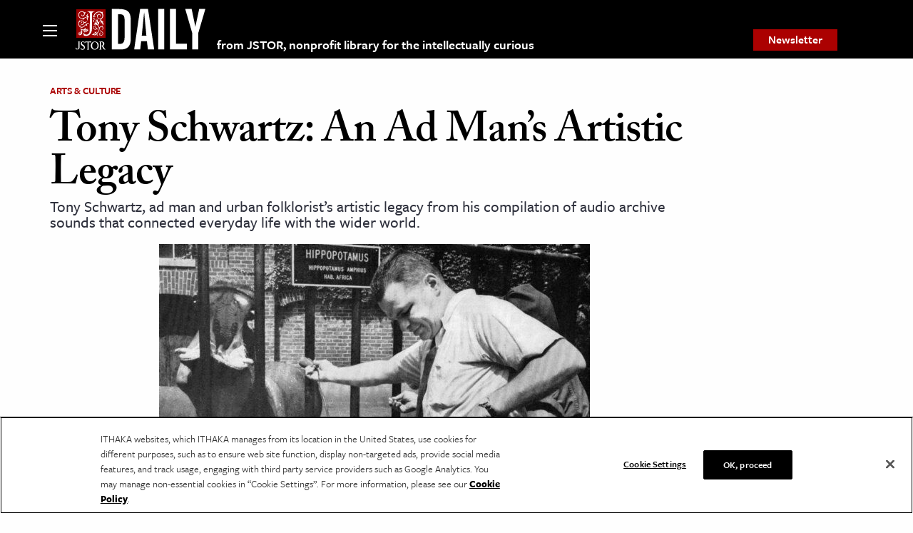

--- FILE ---
content_type: text/html; charset=utf-8
request_url: https://www.google.com/recaptcha/api2/anchor?ar=1&k=6Lfm4tgrAAAAADiGWR9xu848P_5K6B55HHfQmRy_&co=aHR0cHM6Ly9kYWlseS5qc3Rvci5vcmc6NDQz&hl=en&v=PoyoqOPhxBO7pBk68S4YbpHZ&size=invisible&anchor-ms=20000&execute-ms=30000&cb=kf571gelwy11
body_size: 48561
content:
<!DOCTYPE HTML><html dir="ltr" lang="en"><head><meta http-equiv="Content-Type" content="text/html; charset=UTF-8">
<meta http-equiv="X-UA-Compatible" content="IE=edge">
<title>reCAPTCHA</title>
<style type="text/css">
/* cyrillic-ext */
@font-face {
  font-family: 'Roboto';
  font-style: normal;
  font-weight: 400;
  font-stretch: 100%;
  src: url(//fonts.gstatic.com/s/roboto/v48/KFO7CnqEu92Fr1ME7kSn66aGLdTylUAMa3GUBHMdazTgWw.woff2) format('woff2');
  unicode-range: U+0460-052F, U+1C80-1C8A, U+20B4, U+2DE0-2DFF, U+A640-A69F, U+FE2E-FE2F;
}
/* cyrillic */
@font-face {
  font-family: 'Roboto';
  font-style: normal;
  font-weight: 400;
  font-stretch: 100%;
  src: url(//fonts.gstatic.com/s/roboto/v48/KFO7CnqEu92Fr1ME7kSn66aGLdTylUAMa3iUBHMdazTgWw.woff2) format('woff2');
  unicode-range: U+0301, U+0400-045F, U+0490-0491, U+04B0-04B1, U+2116;
}
/* greek-ext */
@font-face {
  font-family: 'Roboto';
  font-style: normal;
  font-weight: 400;
  font-stretch: 100%;
  src: url(//fonts.gstatic.com/s/roboto/v48/KFO7CnqEu92Fr1ME7kSn66aGLdTylUAMa3CUBHMdazTgWw.woff2) format('woff2');
  unicode-range: U+1F00-1FFF;
}
/* greek */
@font-face {
  font-family: 'Roboto';
  font-style: normal;
  font-weight: 400;
  font-stretch: 100%;
  src: url(//fonts.gstatic.com/s/roboto/v48/KFO7CnqEu92Fr1ME7kSn66aGLdTylUAMa3-UBHMdazTgWw.woff2) format('woff2');
  unicode-range: U+0370-0377, U+037A-037F, U+0384-038A, U+038C, U+038E-03A1, U+03A3-03FF;
}
/* math */
@font-face {
  font-family: 'Roboto';
  font-style: normal;
  font-weight: 400;
  font-stretch: 100%;
  src: url(//fonts.gstatic.com/s/roboto/v48/KFO7CnqEu92Fr1ME7kSn66aGLdTylUAMawCUBHMdazTgWw.woff2) format('woff2');
  unicode-range: U+0302-0303, U+0305, U+0307-0308, U+0310, U+0312, U+0315, U+031A, U+0326-0327, U+032C, U+032F-0330, U+0332-0333, U+0338, U+033A, U+0346, U+034D, U+0391-03A1, U+03A3-03A9, U+03B1-03C9, U+03D1, U+03D5-03D6, U+03F0-03F1, U+03F4-03F5, U+2016-2017, U+2034-2038, U+203C, U+2040, U+2043, U+2047, U+2050, U+2057, U+205F, U+2070-2071, U+2074-208E, U+2090-209C, U+20D0-20DC, U+20E1, U+20E5-20EF, U+2100-2112, U+2114-2115, U+2117-2121, U+2123-214F, U+2190, U+2192, U+2194-21AE, U+21B0-21E5, U+21F1-21F2, U+21F4-2211, U+2213-2214, U+2216-22FF, U+2308-230B, U+2310, U+2319, U+231C-2321, U+2336-237A, U+237C, U+2395, U+239B-23B7, U+23D0, U+23DC-23E1, U+2474-2475, U+25AF, U+25B3, U+25B7, U+25BD, U+25C1, U+25CA, U+25CC, U+25FB, U+266D-266F, U+27C0-27FF, U+2900-2AFF, U+2B0E-2B11, U+2B30-2B4C, U+2BFE, U+3030, U+FF5B, U+FF5D, U+1D400-1D7FF, U+1EE00-1EEFF;
}
/* symbols */
@font-face {
  font-family: 'Roboto';
  font-style: normal;
  font-weight: 400;
  font-stretch: 100%;
  src: url(//fonts.gstatic.com/s/roboto/v48/KFO7CnqEu92Fr1ME7kSn66aGLdTylUAMaxKUBHMdazTgWw.woff2) format('woff2');
  unicode-range: U+0001-000C, U+000E-001F, U+007F-009F, U+20DD-20E0, U+20E2-20E4, U+2150-218F, U+2190, U+2192, U+2194-2199, U+21AF, U+21E6-21F0, U+21F3, U+2218-2219, U+2299, U+22C4-22C6, U+2300-243F, U+2440-244A, U+2460-24FF, U+25A0-27BF, U+2800-28FF, U+2921-2922, U+2981, U+29BF, U+29EB, U+2B00-2BFF, U+4DC0-4DFF, U+FFF9-FFFB, U+10140-1018E, U+10190-1019C, U+101A0, U+101D0-101FD, U+102E0-102FB, U+10E60-10E7E, U+1D2C0-1D2D3, U+1D2E0-1D37F, U+1F000-1F0FF, U+1F100-1F1AD, U+1F1E6-1F1FF, U+1F30D-1F30F, U+1F315, U+1F31C, U+1F31E, U+1F320-1F32C, U+1F336, U+1F378, U+1F37D, U+1F382, U+1F393-1F39F, U+1F3A7-1F3A8, U+1F3AC-1F3AF, U+1F3C2, U+1F3C4-1F3C6, U+1F3CA-1F3CE, U+1F3D4-1F3E0, U+1F3ED, U+1F3F1-1F3F3, U+1F3F5-1F3F7, U+1F408, U+1F415, U+1F41F, U+1F426, U+1F43F, U+1F441-1F442, U+1F444, U+1F446-1F449, U+1F44C-1F44E, U+1F453, U+1F46A, U+1F47D, U+1F4A3, U+1F4B0, U+1F4B3, U+1F4B9, U+1F4BB, U+1F4BF, U+1F4C8-1F4CB, U+1F4D6, U+1F4DA, U+1F4DF, U+1F4E3-1F4E6, U+1F4EA-1F4ED, U+1F4F7, U+1F4F9-1F4FB, U+1F4FD-1F4FE, U+1F503, U+1F507-1F50B, U+1F50D, U+1F512-1F513, U+1F53E-1F54A, U+1F54F-1F5FA, U+1F610, U+1F650-1F67F, U+1F687, U+1F68D, U+1F691, U+1F694, U+1F698, U+1F6AD, U+1F6B2, U+1F6B9-1F6BA, U+1F6BC, U+1F6C6-1F6CF, U+1F6D3-1F6D7, U+1F6E0-1F6EA, U+1F6F0-1F6F3, U+1F6F7-1F6FC, U+1F700-1F7FF, U+1F800-1F80B, U+1F810-1F847, U+1F850-1F859, U+1F860-1F887, U+1F890-1F8AD, U+1F8B0-1F8BB, U+1F8C0-1F8C1, U+1F900-1F90B, U+1F93B, U+1F946, U+1F984, U+1F996, U+1F9E9, U+1FA00-1FA6F, U+1FA70-1FA7C, U+1FA80-1FA89, U+1FA8F-1FAC6, U+1FACE-1FADC, U+1FADF-1FAE9, U+1FAF0-1FAF8, U+1FB00-1FBFF;
}
/* vietnamese */
@font-face {
  font-family: 'Roboto';
  font-style: normal;
  font-weight: 400;
  font-stretch: 100%;
  src: url(//fonts.gstatic.com/s/roboto/v48/KFO7CnqEu92Fr1ME7kSn66aGLdTylUAMa3OUBHMdazTgWw.woff2) format('woff2');
  unicode-range: U+0102-0103, U+0110-0111, U+0128-0129, U+0168-0169, U+01A0-01A1, U+01AF-01B0, U+0300-0301, U+0303-0304, U+0308-0309, U+0323, U+0329, U+1EA0-1EF9, U+20AB;
}
/* latin-ext */
@font-face {
  font-family: 'Roboto';
  font-style: normal;
  font-weight: 400;
  font-stretch: 100%;
  src: url(//fonts.gstatic.com/s/roboto/v48/KFO7CnqEu92Fr1ME7kSn66aGLdTylUAMa3KUBHMdazTgWw.woff2) format('woff2');
  unicode-range: U+0100-02BA, U+02BD-02C5, U+02C7-02CC, U+02CE-02D7, U+02DD-02FF, U+0304, U+0308, U+0329, U+1D00-1DBF, U+1E00-1E9F, U+1EF2-1EFF, U+2020, U+20A0-20AB, U+20AD-20C0, U+2113, U+2C60-2C7F, U+A720-A7FF;
}
/* latin */
@font-face {
  font-family: 'Roboto';
  font-style: normal;
  font-weight: 400;
  font-stretch: 100%;
  src: url(//fonts.gstatic.com/s/roboto/v48/KFO7CnqEu92Fr1ME7kSn66aGLdTylUAMa3yUBHMdazQ.woff2) format('woff2');
  unicode-range: U+0000-00FF, U+0131, U+0152-0153, U+02BB-02BC, U+02C6, U+02DA, U+02DC, U+0304, U+0308, U+0329, U+2000-206F, U+20AC, U+2122, U+2191, U+2193, U+2212, U+2215, U+FEFF, U+FFFD;
}
/* cyrillic-ext */
@font-face {
  font-family: 'Roboto';
  font-style: normal;
  font-weight: 500;
  font-stretch: 100%;
  src: url(//fonts.gstatic.com/s/roboto/v48/KFO7CnqEu92Fr1ME7kSn66aGLdTylUAMa3GUBHMdazTgWw.woff2) format('woff2');
  unicode-range: U+0460-052F, U+1C80-1C8A, U+20B4, U+2DE0-2DFF, U+A640-A69F, U+FE2E-FE2F;
}
/* cyrillic */
@font-face {
  font-family: 'Roboto';
  font-style: normal;
  font-weight: 500;
  font-stretch: 100%;
  src: url(//fonts.gstatic.com/s/roboto/v48/KFO7CnqEu92Fr1ME7kSn66aGLdTylUAMa3iUBHMdazTgWw.woff2) format('woff2');
  unicode-range: U+0301, U+0400-045F, U+0490-0491, U+04B0-04B1, U+2116;
}
/* greek-ext */
@font-face {
  font-family: 'Roboto';
  font-style: normal;
  font-weight: 500;
  font-stretch: 100%;
  src: url(//fonts.gstatic.com/s/roboto/v48/KFO7CnqEu92Fr1ME7kSn66aGLdTylUAMa3CUBHMdazTgWw.woff2) format('woff2');
  unicode-range: U+1F00-1FFF;
}
/* greek */
@font-face {
  font-family: 'Roboto';
  font-style: normal;
  font-weight: 500;
  font-stretch: 100%;
  src: url(//fonts.gstatic.com/s/roboto/v48/KFO7CnqEu92Fr1ME7kSn66aGLdTylUAMa3-UBHMdazTgWw.woff2) format('woff2');
  unicode-range: U+0370-0377, U+037A-037F, U+0384-038A, U+038C, U+038E-03A1, U+03A3-03FF;
}
/* math */
@font-face {
  font-family: 'Roboto';
  font-style: normal;
  font-weight: 500;
  font-stretch: 100%;
  src: url(//fonts.gstatic.com/s/roboto/v48/KFO7CnqEu92Fr1ME7kSn66aGLdTylUAMawCUBHMdazTgWw.woff2) format('woff2');
  unicode-range: U+0302-0303, U+0305, U+0307-0308, U+0310, U+0312, U+0315, U+031A, U+0326-0327, U+032C, U+032F-0330, U+0332-0333, U+0338, U+033A, U+0346, U+034D, U+0391-03A1, U+03A3-03A9, U+03B1-03C9, U+03D1, U+03D5-03D6, U+03F0-03F1, U+03F4-03F5, U+2016-2017, U+2034-2038, U+203C, U+2040, U+2043, U+2047, U+2050, U+2057, U+205F, U+2070-2071, U+2074-208E, U+2090-209C, U+20D0-20DC, U+20E1, U+20E5-20EF, U+2100-2112, U+2114-2115, U+2117-2121, U+2123-214F, U+2190, U+2192, U+2194-21AE, U+21B0-21E5, U+21F1-21F2, U+21F4-2211, U+2213-2214, U+2216-22FF, U+2308-230B, U+2310, U+2319, U+231C-2321, U+2336-237A, U+237C, U+2395, U+239B-23B7, U+23D0, U+23DC-23E1, U+2474-2475, U+25AF, U+25B3, U+25B7, U+25BD, U+25C1, U+25CA, U+25CC, U+25FB, U+266D-266F, U+27C0-27FF, U+2900-2AFF, U+2B0E-2B11, U+2B30-2B4C, U+2BFE, U+3030, U+FF5B, U+FF5D, U+1D400-1D7FF, U+1EE00-1EEFF;
}
/* symbols */
@font-face {
  font-family: 'Roboto';
  font-style: normal;
  font-weight: 500;
  font-stretch: 100%;
  src: url(//fonts.gstatic.com/s/roboto/v48/KFO7CnqEu92Fr1ME7kSn66aGLdTylUAMaxKUBHMdazTgWw.woff2) format('woff2');
  unicode-range: U+0001-000C, U+000E-001F, U+007F-009F, U+20DD-20E0, U+20E2-20E4, U+2150-218F, U+2190, U+2192, U+2194-2199, U+21AF, U+21E6-21F0, U+21F3, U+2218-2219, U+2299, U+22C4-22C6, U+2300-243F, U+2440-244A, U+2460-24FF, U+25A0-27BF, U+2800-28FF, U+2921-2922, U+2981, U+29BF, U+29EB, U+2B00-2BFF, U+4DC0-4DFF, U+FFF9-FFFB, U+10140-1018E, U+10190-1019C, U+101A0, U+101D0-101FD, U+102E0-102FB, U+10E60-10E7E, U+1D2C0-1D2D3, U+1D2E0-1D37F, U+1F000-1F0FF, U+1F100-1F1AD, U+1F1E6-1F1FF, U+1F30D-1F30F, U+1F315, U+1F31C, U+1F31E, U+1F320-1F32C, U+1F336, U+1F378, U+1F37D, U+1F382, U+1F393-1F39F, U+1F3A7-1F3A8, U+1F3AC-1F3AF, U+1F3C2, U+1F3C4-1F3C6, U+1F3CA-1F3CE, U+1F3D4-1F3E0, U+1F3ED, U+1F3F1-1F3F3, U+1F3F5-1F3F7, U+1F408, U+1F415, U+1F41F, U+1F426, U+1F43F, U+1F441-1F442, U+1F444, U+1F446-1F449, U+1F44C-1F44E, U+1F453, U+1F46A, U+1F47D, U+1F4A3, U+1F4B0, U+1F4B3, U+1F4B9, U+1F4BB, U+1F4BF, U+1F4C8-1F4CB, U+1F4D6, U+1F4DA, U+1F4DF, U+1F4E3-1F4E6, U+1F4EA-1F4ED, U+1F4F7, U+1F4F9-1F4FB, U+1F4FD-1F4FE, U+1F503, U+1F507-1F50B, U+1F50D, U+1F512-1F513, U+1F53E-1F54A, U+1F54F-1F5FA, U+1F610, U+1F650-1F67F, U+1F687, U+1F68D, U+1F691, U+1F694, U+1F698, U+1F6AD, U+1F6B2, U+1F6B9-1F6BA, U+1F6BC, U+1F6C6-1F6CF, U+1F6D3-1F6D7, U+1F6E0-1F6EA, U+1F6F0-1F6F3, U+1F6F7-1F6FC, U+1F700-1F7FF, U+1F800-1F80B, U+1F810-1F847, U+1F850-1F859, U+1F860-1F887, U+1F890-1F8AD, U+1F8B0-1F8BB, U+1F8C0-1F8C1, U+1F900-1F90B, U+1F93B, U+1F946, U+1F984, U+1F996, U+1F9E9, U+1FA00-1FA6F, U+1FA70-1FA7C, U+1FA80-1FA89, U+1FA8F-1FAC6, U+1FACE-1FADC, U+1FADF-1FAE9, U+1FAF0-1FAF8, U+1FB00-1FBFF;
}
/* vietnamese */
@font-face {
  font-family: 'Roboto';
  font-style: normal;
  font-weight: 500;
  font-stretch: 100%;
  src: url(//fonts.gstatic.com/s/roboto/v48/KFO7CnqEu92Fr1ME7kSn66aGLdTylUAMa3OUBHMdazTgWw.woff2) format('woff2');
  unicode-range: U+0102-0103, U+0110-0111, U+0128-0129, U+0168-0169, U+01A0-01A1, U+01AF-01B0, U+0300-0301, U+0303-0304, U+0308-0309, U+0323, U+0329, U+1EA0-1EF9, U+20AB;
}
/* latin-ext */
@font-face {
  font-family: 'Roboto';
  font-style: normal;
  font-weight: 500;
  font-stretch: 100%;
  src: url(//fonts.gstatic.com/s/roboto/v48/KFO7CnqEu92Fr1ME7kSn66aGLdTylUAMa3KUBHMdazTgWw.woff2) format('woff2');
  unicode-range: U+0100-02BA, U+02BD-02C5, U+02C7-02CC, U+02CE-02D7, U+02DD-02FF, U+0304, U+0308, U+0329, U+1D00-1DBF, U+1E00-1E9F, U+1EF2-1EFF, U+2020, U+20A0-20AB, U+20AD-20C0, U+2113, U+2C60-2C7F, U+A720-A7FF;
}
/* latin */
@font-face {
  font-family: 'Roboto';
  font-style: normal;
  font-weight: 500;
  font-stretch: 100%;
  src: url(//fonts.gstatic.com/s/roboto/v48/KFO7CnqEu92Fr1ME7kSn66aGLdTylUAMa3yUBHMdazQ.woff2) format('woff2');
  unicode-range: U+0000-00FF, U+0131, U+0152-0153, U+02BB-02BC, U+02C6, U+02DA, U+02DC, U+0304, U+0308, U+0329, U+2000-206F, U+20AC, U+2122, U+2191, U+2193, U+2212, U+2215, U+FEFF, U+FFFD;
}
/* cyrillic-ext */
@font-face {
  font-family: 'Roboto';
  font-style: normal;
  font-weight: 900;
  font-stretch: 100%;
  src: url(//fonts.gstatic.com/s/roboto/v48/KFO7CnqEu92Fr1ME7kSn66aGLdTylUAMa3GUBHMdazTgWw.woff2) format('woff2');
  unicode-range: U+0460-052F, U+1C80-1C8A, U+20B4, U+2DE0-2DFF, U+A640-A69F, U+FE2E-FE2F;
}
/* cyrillic */
@font-face {
  font-family: 'Roboto';
  font-style: normal;
  font-weight: 900;
  font-stretch: 100%;
  src: url(//fonts.gstatic.com/s/roboto/v48/KFO7CnqEu92Fr1ME7kSn66aGLdTylUAMa3iUBHMdazTgWw.woff2) format('woff2');
  unicode-range: U+0301, U+0400-045F, U+0490-0491, U+04B0-04B1, U+2116;
}
/* greek-ext */
@font-face {
  font-family: 'Roboto';
  font-style: normal;
  font-weight: 900;
  font-stretch: 100%;
  src: url(//fonts.gstatic.com/s/roboto/v48/KFO7CnqEu92Fr1ME7kSn66aGLdTylUAMa3CUBHMdazTgWw.woff2) format('woff2');
  unicode-range: U+1F00-1FFF;
}
/* greek */
@font-face {
  font-family: 'Roboto';
  font-style: normal;
  font-weight: 900;
  font-stretch: 100%;
  src: url(//fonts.gstatic.com/s/roboto/v48/KFO7CnqEu92Fr1ME7kSn66aGLdTylUAMa3-UBHMdazTgWw.woff2) format('woff2');
  unicode-range: U+0370-0377, U+037A-037F, U+0384-038A, U+038C, U+038E-03A1, U+03A3-03FF;
}
/* math */
@font-face {
  font-family: 'Roboto';
  font-style: normal;
  font-weight: 900;
  font-stretch: 100%;
  src: url(//fonts.gstatic.com/s/roboto/v48/KFO7CnqEu92Fr1ME7kSn66aGLdTylUAMawCUBHMdazTgWw.woff2) format('woff2');
  unicode-range: U+0302-0303, U+0305, U+0307-0308, U+0310, U+0312, U+0315, U+031A, U+0326-0327, U+032C, U+032F-0330, U+0332-0333, U+0338, U+033A, U+0346, U+034D, U+0391-03A1, U+03A3-03A9, U+03B1-03C9, U+03D1, U+03D5-03D6, U+03F0-03F1, U+03F4-03F5, U+2016-2017, U+2034-2038, U+203C, U+2040, U+2043, U+2047, U+2050, U+2057, U+205F, U+2070-2071, U+2074-208E, U+2090-209C, U+20D0-20DC, U+20E1, U+20E5-20EF, U+2100-2112, U+2114-2115, U+2117-2121, U+2123-214F, U+2190, U+2192, U+2194-21AE, U+21B0-21E5, U+21F1-21F2, U+21F4-2211, U+2213-2214, U+2216-22FF, U+2308-230B, U+2310, U+2319, U+231C-2321, U+2336-237A, U+237C, U+2395, U+239B-23B7, U+23D0, U+23DC-23E1, U+2474-2475, U+25AF, U+25B3, U+25B7, U+25BD, U+25C1, U+25CA, U+25CC, U+25FB, U+266D-266F, U+27C0-27FF, U+2900-2AFF, U+2B0E-2B11, U+2B30-2B4C, U+2BFE, U+3030, U+FF5B, U+FF5D, U+1D400-1D7FF, U+1EE00-1EEFF;
}
/* symbols */
@font-face {
  font-family: 'Roboto';
  font-style: normal;
  font-weight: 900;
  font-stretch: 100%;
  src: url(//fonts.gstatic.com/s/roboto/v48/KFO7CnqEu92Fr1ME7kSn66aGLdTylUAMaxKUBHMdazTgWw.woff2) format('woff2');
  unicode-range: U+0001-000C, U+000E-001F, U+007F-009F, U+20DD-20E0, U+20E2-20E4, U+2150-218F, U+2190, U+2192, U+2194-2199, U+21AF, U+21E6-21F0, U+21F3, U+2218-2219, U+2299, U+22C4-22C6, U+2300-243F, U+2440-244A, U+2460-24FF, U+25A0-27BF, U+2800-28FF, U+2921-2922, U+2981, U+29BF, U+29EB, U+2B00-2BFF, U+4DC0-4DFF, U+FFF9-FFFB, U+10140-1018E, U+10190-1019C, U+101A0, U+101D0-101FD, U+102E0-102FB, U+10E60-10E7E, U+1D2C0-1D2D3, U+1D2E0-1D37F, U+1F000-1F0FF, U+1F100-1F1AD, U+1F1E6-1F1FF, U+1F30D-1F30F, U+1F315, U+1F31C, U+1F31E, U+1F320-1F32C, U+1F336, U+1F378, U+1F37D, U+1F382, U+1F393-1F39F, U+1F3A7-1F3A8, U+1F3AC-1F3AF, U+1F3C2, U+1F3C4-1F3C6, U+1F3CA-1F3CE, U+1F3D4-1F3E0, U+1F3ED, U+1F3F1-1F3F3, U+1F3F5-1F3F7, U+1F408, U+1F415, U+1F41F, U+1F426, U+1F43F, U+1F441-1F442, U+1F444, U+1F446-1F449, U+1F44C-1F44E, U+1F453, U+1F46A, U+1F47D, U+1F4A3, U+1F4B0, U+1F4B3, U+1F4B9, U+1F4BB, U+1F4BF, U+1F4C8-1F4CB, U+1F4D6, U+1F4DA, U+1F4DF, U+1F4E3-1F4E6, U+1F4EA-1F4ED, U+1F4F7, U+1F4F9-1F4FB, U+1F4FD-1F4FE, U+1F503, U+1F507-1F50B, U+1F50D, U+1F512-1F513, U+1F53E-1F54A, U+1F54F-1F5FA, U+1F610, U+1F650-1F67F, U+1F687, U+1F68D, U+1F691, U+1F694, U+1F698, U+1F6AD, U+1F6B2, U+1F6B9-1F6BA, U+1F6BC, U+1F6C6-1F6CF, U+1F6D3-1F6D7, U+1F6E0-1F6EA, U+1F6F0-1F6F3, U+1F6F7-1F6FC, U+1F700-1F7FF, U+1F800-1F80B, U+1F810-1F847, U+1F850-1F859, U+1F860-1F887, U+1F890-1F8AD, U+1F8B0-1F8BB, U+1F8C0-1F8C1, U+1F900-1F90B, U+1F93B, U+1F946, U+1F984, U+1F996, U+1F9E9, U+1FA00-1FA6F, U+1FA70-1FA7C, U+1FA80-1FA89, U+1FA8F-1FAC6, U+1FACE-1FADC, U+1FADF-1FAE9, U+1FAF0-1FAF8, U+1FB00-1FBFF;
}
/* vietnamese */
@font-face {
  font-family: 'Roboto';
  font-style: normal;
  font-weight: 900;
  font-stretch: 100%;
  src: url(//fonts.gstatic.com/s/roboto/v48/KFO7CnqEu92Fr1ME7kSn66aGLdTylUAMa3OUBHMdazTgWw.woff2) format('woff2');
  unicode-range: U+0102-0103, U+0110-0111, U+0128-0129, U+0168-0169, U+01A0-01A1, U+01AF-01B0, U+0300-0301, U+0303-0304, U+0308-0309, U+0323, U+0329, U+1EA0-1EF9, U+20AB;
}
/* latin-ext */
@font-face {
  font-family: 'Roboto';
  font-style: normal;
  font-weight: 900;
  font-stretch: 100%;
  src: url(//fonts.gstatic.com/s/roboto/v48/KFO7CnqEu92Fr1ME7kSn66aGLdTylUAMa3KUBHMdazTgWw.woff2) format('woff2');
  unicode-range: U+0100-02BA, U+02BD-02C5, U+02C7-02CC, U+02CE-02D7, U+02DD-02FF, U+0304, U+0308, U+0329, U+1D00-1DBF, U+1E00-1E9F, U+1EF2-1EFF, U+2020, U+20A0-20AB, U+20AD-20C0, U+2113, U+2C60-2C7F, U+A720-A7FF;
}
/* latin */
@font-face {
  font-family: 'Roboto';
  font-style: normal;
  font-weight: 900;
  font-stretch: 100%;
  src: url(//fonts.gstatic.com/s/roboto/v48/KFO7CnqEu92Fr1ME7kSn66aGLdTylUAMa3yUBHMdazQ.woff2) format('woff2');
  unicode-range: U+0000-00FF, U+0131, U+0152-0153, U+02BB-02BC, U+02C6, U+02DA, U+02DC, U+0304, U+0308, U+0329, U+2000-206F, U+20AC, U+2122, U+2191, U+2193, U+2212, U+2215, U+FEFF, U+FFFD;
}

</style>
<link rel="stylesheet" type="text/css" href="https://www.gstatic.com/recaptcha/releases/PoyoqOPhxBO7pBk68S4YbpHZ/styles__ltr.css">
<script nonce="55gIHID3RCEH4FXXMJxpVw" type="text/javascript">window['__recaptcha_api'] = 'https://www.google.com/recaptcha/api2/';</script>
<script type="text/javascript" src="https://www.gstatic.com/recaptcha/releases/PoyoqOPhxBO7pBk68S4YbpHZ/recaptcha__en.js" nonce="55gIHID3RCEH4FXXMJxpVw">
      
    </script></head>
<body><div id="rc-anchor-alert" class="rc-anchor-alert"></div>
<input type="hidden" id="recaptcha-token" value="[base64]">
<script type="text/javascript" nonce="55gIHID3RCEH4FXXMJxpVw">
      recaptcha.anchor.Main.init("[\x22ainput\x22,[\x22bgdata\x22,\x22\x22,\[base64]/[base64]/[base64]/[base64]/[base64]/[base64]/KGcoTywyNTMsTy5PKSxVRyhPLEMpKTpnKE8sMjUzLEMpLE8pKSxsKSksTykpfSxieT1mdW5jdGlvbihDLE8sdSxsKXtmb3IobD0odT1SKEMpLDApO08+MDtPLS0pbD1sPDw4fFooQyk7ZyhDLHUsbCl9LFVHPWZ1bmN0aW9uKEMsTyl7Qy5pLmxlbmd0aD4xMDQ/[base64]/[base64]/[base64]/[base64]/[base64]/[base64]/[base64]\\u003d\x22,\[base64]\\u003d\\u003d\x22,\x22w7VaAsO/eWLCvFdnw4wiHHxiMUzCscKMwoYeZ8O7w77Dq8O1w4pFVwRbKsOsw6Fsw4FVKz4aT3zCmcKYFHjDusO6w5Q7GCjDgMK4wofCvGPDtAfDl8KIfmnDsg0rDlbDosO0wq3ClcKhWsObD09LwpE4w6/ChsOCw7PDsR4lZXFuAQ1Fw6FZwpI/w58wRMKEwrFnwqYmwrvCssODEsK8EC9vei7DjsO9w68/EMKDwqgUXsK6woZdGcOVKsOlb8O5IsK8wrrDjxjDjsKNVFhaf8ODw4lGwr/Cv0R0X8KFwokUJxPCvCQ5MD4uWT7DscKWw7zChkXCvMKFw40Sw68cwq4LB8OPwr8dw7kHw6nDqERGK8KTw7UEw5ktwozCskEDHWbCu8OKVzMbw7TClMOIwovCqFvDtcKQB1odMH0Wwrgswq/DpA/Cn31YwqxickjCmcKcS8OSY8KqwoTDucKJwo7CugPDhG4xw6nDmsKZwptzecK7EVjCt8O2WXTDpT9fw7RKwrIRFxPCtU98w7rCvsKNwrErw7EfwrXCsUtRV8KKwpAvwpVAwqQEZjLChHvDpDlOw5zClsKyw6rCq38SwpFPJBvDhSzDocKUcsO/wp3DgjzCmsOAwo0jwoc7wophPlDCvlsnAsOLwpUIclHDtsK1wptiw70aEsKzesKAFxdBwoxOw7lBw4Mzw4tSw7Y/wrTDvsK3KcO2UMOpwrZ9SsKBc8Klwrpfwp/Cg8Oew6XDlX7DvMKdSRYRScKewo/[base64]/[base64]/[base64]/CkEZnS8OkY8KiVhc7wrwHw47Do8OWCcOQwpcfwoMOUsKGw506XQ98EMKsF8K4w5bDtMORKsORanDDkWlMIA8ncktPwpLCgcO0C8K8JcOyw7nDszPCj2rCpjZTwpNZw4DDnU0oEzZKccOUWitQwovCrHDCtMKyw494wrjCrcKiw6LCjsK/w54mwqnChGlwwp/Cn8K7wrfClMOcw5/DmQBYwp56w4LDocOKwpLDu1HClMOaw5BvPA42NH3DrldjcgnDhh/CplAdMcKTw7PDilrCuWlyFsKkw7JmIsKtRQzCmMKVwqVDMMOHexLCmcOCwpHDtMOkwrrDgCfCrms0chE3w7rDvcOOBcKSQUsDNsOLwq5Hw6rChsOnwpjCu8KNwq/DsMK7NkHCj3QJwpxxw5rDqMOYewLDuQt0woYRwp/DqcOIw5zCqFw6wovCkSwawrBYF3bDpcKBw5rCp8O6ICJDfkpWwpDCqcO2IG3DvABjw5HCpXYcworDtsOxRE/CiQDCn3rCgCbDj8KlQMKKwpktP8K8W8OLw6BLTMK+wqM5BcO/w4JpSDHDkcKwWMO4w5NUwrlCH8K8w5bDnMOzwpvDncO1WRpQIlJfwowde1XCnU19w5rDjUd0K33DmcK3Qgc/ZyrDkMOcw65FwqDDhU/[base64]/DmQXCvsOqw6hlwqfDi8OGEz/Dg2s/GDTDi8OMwp3DmcO4wrZxdMOISMK9wo9CAB4PU8OiwrQZw7JQOEE8KRQZUcOpw7sgUTcKbHDCrsOOMsOCwqDDsHvDjMKUah7CizDCoHx9cMOHw5whw5/CicKjwqhyw4t6w6wdNWgTPE02Hm/DrMK2UMKZcD0YJMOewpsTasOfwq1gYcKmEQJjwq9wJ8OswqXCgMO3ez93wrBlw4XCvjnCgsKGw7lKGhXCucK7w4HCiyNGNMK7wpbDvHXDqcKRw5EJw65dFkfCjsKDw77Dl3zChsKjXcOzAilewozCkhM3TgMUwqJ0w57CrcOUwq/[base64]/CnA4dTsOWw5nCkcKhOV3Dn8OPwrYowq3DnsOLMsOCw5/CnsK3wovDv8Omw7bCjsOjccO/w5rDp2FGPRXCucK4wpXDs8OWCyA4M8K9cFFkwr0Iw4rCjcOLw73Ci13DvlUew5p2NcKHJMOsAMK0wochwqzDnWUzw6luw4vCksKaw4AQw61VwojDu8O8QnIVw6lPIsOpGcKsesOkHw/[base64]/DnFJqOAcOwrF3wo01LHkrOF0/wrvCtcOVBsONw4jDkcO1LsKpwrHDigoqUMKZwpI0woVzOXHDtnHDjcK2w5nClcKWwoHCoA50w4rCoHlRw4diRGk4M8KiacKJZ8Oaw57CvMO2wrTCpcKUXB02wqIaOcOVwo/ClU8VUMOmcMO7ZsOYwprCvsOpw7HDkF40UsKqKsKkWWwxwqTCocOLGsKnY8OsQ0A0w5XCniMCDQ5rwpbCmiPDpsKvw6vDnHPCu8OvGjjCpcKqEcK8wqnDqGdtXcKDd8ORYMOiG8Omw7vDgWjChsKAcFlfwqd3XsO2Tns4BMKwJcOCw5rDpMO8w6XCgsO/TcK8DAp5w4zCn8KQw6pAwrbDs3DCosO1wofCpXnDjRLDkn4Bw5PCmhJ8w7nCvzLDmjVjwpfDhzTDm8O4UALCs8Opw7AuKMKzHj0zAMOAwrM/w7nDucOuw5/CkzNcacKlwo7CmMKPwrp9w6cNUsOlLhbDh2DDusKxwr3CvMK9woZVwrLDmGHCnQzDlcK7w7RjGXZOQwLCkX/Chh7Cj8KWwoPDisOsWsOMdMOhwrUxBMKzwqQfw4ldwrxkwr5Ve8OSw5rDiB3ClcKAc0MHP8KHwqbDnzRJwo02FsKLQ8OzIhfDm0YRC2/CtWl6w5hBIcKpU8KNw6LDh1bCmDnCp8KYdsOxwqbCtGDCrXLCkmbCjw9uK8K3worChHolwrxaw6PCnwZBJ2s4MBAGwp/CpgvCmMORRCzDpMOiZAghwrQ7wqgtwrJuwrHCsUkTw7bDlTrCoMOhPV7CkyMSwobCswk+H3TClDUiTMOhc1TCsCEtwpDDnsKqwpYQa3LDjG4/bcO9DsO9wrvChVfCtnrDvcOedsKqw4jClcOdw7NRGyHDhsO5GMKVw4YCMsOLw4xhwoTCu8K8Z8Kiw7lTwqsifsO0a1LCj8OMwpZHw6jCtcOpw5LDu8OGOzPDrMKxJj3Cg1jCiWLCqsKvwqgJIMOLDm1SKgl/D04zw63Ch35bw7TDrFvCtMOnwoUxwonChl4+eiLDvhxmHEnDoG8Qw64/[base64]/CrTTCq2XCqhrCrAdDwrdgGsK7wqZ2dTAYRnMKw5Vmw7UHwoXDiBdzYMKVL8KyTcOFwr/DgH5LS8OpwqXDosOhw4LCncKPwo7DoH95w4AkKjnDisKdw45GVsOsdVU2w7U/Y8KlwqLCplVKwq7Cv1fCg8Opw404PgvDqsKHwrwCfD/[base64]/CosO0OUQtG8OMw4VEVSEUwpkhLgnCgcODGcK0woMZbcO6wr8zw7HDi8K8w5nDpcOrwqPCq8KyQm3CtQEew7XCkDHCmybCm8K4LcKTw4c0LMO1w7xtfMKcw693RyM+w5JWw7DChMKIw7TDncOjbCoJa8Opwp7CnWXCsMO6WMO9wpLDicO/w7/CjwXDtsO8wrodJcObKEQQAsO3LFzDp1kTe8OGHcKVwp5lA8O6wqfDjjswIH8jw7UswovDvcKLwp/CocKSUB4MYsKGw6UpwqvCiUZDXsK1woLDscOTBCkeNMOxw4FUwqnCgMKPMkjClB/DncKAw5Bcw4rDrcK/QMKZBwnDncOGMmnDisODw7XDpcOQwr8bw4vDgcKMUsKoF8KZa1/Dq8OoWMKLwoUCQApqw67DvsO7f3tkB8KGwr0KwrHDvMOAFMKlw4MNw7Y5WHBNw5x3w75bKS0dw5kCwpHCk8KswpLCk8KnKHvDvkXDg8Osw5EAwrsJwp0Pw6Y4w789wpfDhcOlRcKuS8OwfE4XwovDjsKzw5/CqsKhwpR/w5vCtcOVZhcEMsKQC8OVPXJewr/DhMOod8OiWj5Lw6PCuV7CozcGJsKtTBZOwpzDnsKLw4vDqX9Ywrgqwo3DtFjCpy/[base64]/wqQSZsOoNXPCmsKgw4vDqE7Dt0Z4woNDOXMaSmk6wqIgwpLDrlNqK8Okw6dmYcKvw6nCscO1wqLCrC9Awr4Zw5sAw61Odx/DgG8+O8Kqwp7DqADDmxdBClTDp8OXKcOcw5nDoVzCsWp2w6xOwrjDj2vDpxjCq8OZD8Omwo8yOWbClMOSEcKdfMKMAsO+bMKuTMKNw7/CuARFwpJ2I1MlwqoMwoQYDAYiX8KycMOYw4rDm8OvHAvCvGtSRBTDuArCklPCvcOUJsKvCl/[base64]/DhcKsKMKuBgwYw6gHw4TCmsO3HMOywpfCocKCw5fCi0wkNcKDw6AyXD1Pwo/[base64]/w6jDvsO7wovDsMOZTMKCw6LDu8OFwofDoHh8Zk3CrsKwRMOSwqFveXpvw7xDEWrDr8Osw7jDvsO8NF/CuBbDr2zChMOEwrkdaAnDocOIw68Cw47CkEYIFcO5wrAHJx7DoFIdwqvCp8ONAsORUMOEw75CfcOUwq/[base64]/[base64]/CiH/Dvk05w6dMw7DCug/ClDTDs3TDlMOMIMO9w4dvWsOeNQvDosKHw4rCr20IPMKTwoLDny7DjS9qFcOETivDkcOKQhzCo2/DgMKuDcK5wohVOH7CvgDDu2l2wpHCjnPDrsOMwpRSOS55ZShmIF0LNsO/wogXQVTClMO4worDmcKQw4nDknXCv8KjwrDDgMKDw5YcWSrDm2lfwpbDicOsVcK4w6PCsRXCrlw2w5gkwrNsVMODwofDhcOkFmlNFGHDmxR4w6rDnsKuwqgncD3DkGYaw7BLdsOwwpzCtU8Qw5xxRsOVwrouwrIReiRiwqMVFjkPOz3ClsOtw4E2w4/DjWdkH8KBSsKawqUUNh7Cgxg6w5EDIMOCwql5FEfDiMO1wrkOTnMRwqXDhAsSL0UvwoZIaMO4bcOqPFhhZsO/ehLCnXfDvDFxHFMHd8OwwqHCrVVlwrsuOlJ3wqhbPhzCkgvDhcKTYRtfNcO+LcOLwpBjwoXCucKrX3Fpw57DnQxxwp5ceMObcyITawl7acKuw4vDu8ORwq/CvMOfw6RAwrB3TDzDmsKTdEvCjG1GwrF+aMKiwrfCicKlw5fDtMOtw6YAwr4tw5bDrsKTB8KiwrjDhQtBFGDCncKew5Vew400wro5wr/DshURWD1hPB9GWMOMUsO2TcK8w5jCqcKvTMO0w65uwrN0w7IwZiXCtw0fSifDlBPCq8K+w7fCmGxsV8O3w7/[base64]/w5HDvngtw6MWw5zDlsKhG3YmMcO5C8O/X8OewpN4w55/divCgyp7CsOzwqIAwp/DtDLCngLDrTrCmcOUwozDjcOPRwgTNcO0wrPDqMODwoHCjcOSAlrCpknDp8O5RsKDw7xPwq7ChsOGwoNdw7dieDYqw7jCnMOLKMKSw41cw5DCiXjCijDCt8Oow7DDkMOzdcKHw6AzwrfCsMONwpVuwoPDhSPDqRPCqE5LwrbDhETCmjxweMO2XcK/w7xow5DDhMOAZMK+BH1fd8Klw4LDjcO7wpTDlcKew4zCn8O0ZcObewXCqRPDjcKswpPDpMOgw4jCgsOUKMKlw750Y2tAdkfDuMOCJMO+wq1zw7wdw6rDnMKVwrQbwqTDhMKrRcOlw4VHw4YWOcOefzXCi3/Dgn9jwq7CgsOlC2HCqXkUPELCqsKQPcKOwrJyw5XDjsOLKiR8K8OlEmtoFcOpf23CoTtxw6PDsDRCwoHDiQ3DtWBGwrxew7bCpsOLwq/DkFAmX8OmAsKTYwQGRQHDiE3CkcK1wqDCpxF3w7PClcK5NcKPLMOrWcK2wp/CukrDuMOsw7ppw45JwpbDqiTCoB4LFcO2w6HCvMKJwoodb8OnwqfCr8OLDwrDszXDsiXDk3c3dVXDq8Ovwo1ZDH/DhXNfakUqwqFDw5nCiU9eQ8Ojw6x6WcKgSBk1wqx9McOKw6sMwokLOHxkEcOQw71LJ0vDuMKSV8K2wrgDWMOQwoEMLXLDs17DjETDsDDCgFkfw69yHcO9woBnw4kBQG3CqcO5McKXw4vDrVHDvhVcw4rCt17DgEjDucOZw7TClycbfnLDscKRwoB/wokgD8KfMmnCtsKowoLDlTczKEzDgsOQw5B0SF/CrsOBwqhdw6rDgcOPfHlbVsK+w5J5wrHDjMO8IMKzw7rCo8KnwpRmRjtOwrvCjGzCpsKmwrbCvcKHDsOPw6/CnhdxwprCg1MGwr/CuW4wwqMhwpPDhTsYwr03w4/[base64]/EcOdfMO0eEt/wozDnsKJwpbCiMOrA8Opw7fDssOUXcKrIEnDvm3Dkk/CpkzDksObwqPDrsO3w7nCjz5iEy4xfsK+wrHCoTELw5ZWSwjCpyPDm8OfwoXCtjDDrV7CucKkw7fDscK7w7HDrjQvC8OnSsKtEjfDlSXDrWLDk8OeHx/Cmzpjwql7w6XCpMKCKlJRwqkkwq/[base64]/w4/CiDrDlcOcBcOFKD16w6LChCg6wq5haMK1PlTDisKkw7M4w5DCosKUTcOlw7IZNcKsFsOxw6AXw59cw7zCj8OiwqQhw4nCmMKGwqjDiMKHGMOtw6weQUgRecKkSVnDvmLCuBLDv8K+eVZ1wqRiw64ow7LCinVew6rCvsKuwpQjGMOlwqLDqhZ1wpl5UB/[base64]/DhcO4w7LCjnkIw5jCgkDDm8O5w6svccKTOsOwwrTCsmZ3NMKEw7ojI8OVw5sQw5ljPW1HwqPCjcOQwrI5S8O1w6HCljAaeMOtw61xOMKzwqNlW8OUwrHCtUHCg8Ohd8ORK3/DtRspw6vCqHvDjDkJw6MtFRdKSWdbw5xjPTpmw57CnhZ4EsKFR8KDE1xhMhDCtsKywqZhw4LDtEoBw7zCrhIpPsKtZMKGcGjCmmXDkMK3P8K5w6rDusKDCcO7aMK9BUY5w7Frw6XCgn8QKsObwqJvw5/ClsK0Oj7CksO6wpxXEFDCiwpswq7DnHPDkMObJMOkVcOac8OaHAbDnEN/FMKobsKfw67Dg0l/KcODwr9IPQLCu8O4wrnDnMOtM1Rtwp/CskrDuRoYw4Mkw41MwrHCtzsPw6oQwod2w7zCu8Kqwp91FAIpA3AtW3XCuGDDrsOrwq9lw4FmC8OIwrdJbRZjw7Vcw7rDpMKuwr5IEGfDr8KsP8OCY8Kkw4DDnMO2FUPDlwcDAsK3WMOawpLDvXEBPAYbQMOOAsK/WMObwqs2w7DCm8KTI3/Cu8ONwqESw48Zwq7Dlxw0w4xCfEExw7TCpG8RPU85w7fDvUY3ZBTDpsK8EgnDocKqwo4Nw7VIfsO8IQxGesKWAmBiwqtSwrQ3w7zDqcKwwpkLFQFZwrVyFcKVwobCmGA9XBZOw4ItJUzCqsKswrlMwoYRwq/DhsOtw5shw4sewqrDqMKEw6/CkXLDvMK/bR5qGn9ZwohBwoo5dsOlw5/DpgsvAxTDl8KrwrkZwrMsX8Kxw6VxX1XCkx93w5kswp7DgizDmCQHw4DDoXLChTTChcOZw6YKNhwOw515KMKGXcOdw67ComzCljvCtmDDu8Ocw5nCgsKUVcOLJcOww79IwrUiFDxvSMODDcO/wrMWQXxJHHIJR8KFNHV6fEjDt8K9wpsswrJVCgrDusO3J8OqDsKdwrnDicOOSHdww4jCn1Rew5drUMKAUMK0wqnCnlHCicO2acKIwqdrZyHDh8Kbw4Ntw7FHw6bCgMOoEMK/disMYMK7w6LDp8O1woodKcOPwrrCv8KBfHJ/e8KIw40TwpMZScOAwokgw6lrAsOTw6Unw5Z4CsOFwropwoTDmQbDiHXCncKBw5cAwpvDsSTDpVRsasKJw7BywprCn8K0w4DCm2DDjcKPw4NoSAvCkcOhw5fCm0/[base64]/D8KUwoEwwqfDmjwOYT0ENWPCrB9iJsOJw5csw5F3wplwwqnCs8OCwplLV0onLsKhw5AQWcKvV8O6IynDkH4Aw5LCu1jDssK2VTDDjsOnwoTCoEE/wprCt8KrX8OgwqjDv04fLFbCgsOWwrnDpsOtZTJxRUkvR8Oww6vCp8K2w7fDgFLDhhLDrMKiw6vDgw1nbcK6SMOCTnQMTsO3woJhwocvVGfDucODSCVcDsKTwpbCpDVsw5xQDHgdRn/CgX7CqMKHw5LDqcOOIDrCkcKIw6bDo8Opb3J6dBnCssO2bh3ChhoVwrV3wrxDMV3CqMOfw5x+I2h7JMKFw50WMMK6wpl8bGRTOwDDowMkd8Ojwo5bwqzCuiTCv8OdwqA6acK+RCVsaX5/w7nDhMKMAMOtwpXDgiFmEWLChS0uw4pow63CoXJDFDhrwoXCpgdBbXAZM8OhTcObwoZmw6zDiFnDrkR2w7rDmw0Fw6DCqiZLGMO5wr5ww47DrsKKw6DCjsKWKcOWw6nDil8vwoZUw4xMUcKZOMK0woEzdsOhwq8VwrI/acOiw5ceGR3DlMOfwpE8woA/YMK4ZcO4wpbCjsO+aStzVA/[base64]/Cm0jCv8OuwrTCtS3ClcOCwpc4e8KIMR/[base64]/[base64]/OmBpwpBwMSHCtX1sw77Dkg3CkMKzWzjCisOEw4UkB8OqBcOgZGvCgCIVwo/DigXCq8Olw7LDl8KgPUd6wr5Qw7AwG8KxAcO8wofChEhDw7HDjxNFw5LDt3fCvx0BwowDTcO9YMKcwoIGDDnDmG0ZA8K9LWbCn8K1w65Mwo8Gw5wTwp3DqsK5w7bCnmPDt1ptIsOuYlZNQUzDkWx/[base64]/Dl8KkSkNbbn3CmsOSwo7DsGzDnC1eWADDkMOpZcO/w7cmYsK2w6jDtMK6LMOoZ8OZwqx1w4kZwqYfwrXDoFbCoGw4dsKPw6VIw7o3OnREw58qw7DDosO9wrDChhg5R8Odw5nDqmQWwofCoMKrf8KIFyXCpTLCjwfCoMKxDXLDlMO8K8O6w6xgDjw2UlLDp8ONahjDrGkAIR1+LXPCv0/[base64]/Ciwxrwq3DqhbCu2zDgMK/wrfCpsKXJcOJV8KTN3vDtFHCgsOiw6nCiMKFOAnCqMOfTsK5wp7DoT7DrMOkacK1DGhWbAMIEsKtwqrCuHXChsOFSMOcw6nChjzDr8OQwpAnwrMfw6ZTGMOWLnPDscOpwqTChMO8w4Uaw6sEEBzDuVsjGcKVw4vDqz/DhMO8TsOvWsOVw5dhw6vDpgDDkglTf8KxZ8OnGUptMsKUfsO0wr46M8O+ZC3CkcOAw5HDocONWF3CsBIIFMKHdnzDssOWwpMbwqhtPG4URsK/LsKqw6bCvsOXw6rCk8Ohw7TCkkrDtMKaw5h7A2zCjkTDosOkXMOjwr/ClUJHwrbDijIPw6nDownDj1YmecKzw5EGw7JKwoDCisObw7vDpkNwUH3DqsOwZRpUasKlwrQIVT/DicOYwoDCt0ZQw4Ewc3RDwp0bwqLCkcKPwqkZwpHCgMOrwrpWwoA6wrJaLV3Cth9iJz9iw40hQ2JWGcKpwpvCpRdrSH44wrDDqMKNLRxzPQUPwprCgcOew5jCg8OLw7Mtw7jDgcKawqZ4ZcObw6/[base64]/bXXDi0jDvkfDt8ONOsOIVMOwwqdYCsKeZcKDwqJ7wqLDig55wqUfQsKHwrXDt8Onb8O2UcOoYhHChMKUc8Omw5VCw7BfIzEHLMOpwobDv1zCqUDDr3XCj8OLw61zw7FDwojCtyFGUXgIw7MQYmvCtgk9E1rCg0/ChFJnPwczJFnCnsO4BsObK8O8w7nDrGPDtMOGNcKZw7sUY8KmRnfCu8O9C2FNbsOgKnDCu8OaWRvDlMOmw7XCl8KgGsOlKcOYSltKR2vDk8KnZS3Dn8Kbw7LCt8ObXznCujoUF8ORM2nCkcOMw4YoB8KQw6htLcKAQsKzw7HDvMKDwq/[base64]/DlCTDsVlJIsKGw73CjsOcw4TDqsK0K8Ojw7bCtyfCucOFwrvDoW0HdcOvwqJXwrIuwotOwr0twpR0wr58AwNSGsKTZcKHw65JV8K8wqnDr8OGw6jDssK4AcKePB7Du8KyfSx2A8OTUB/[base64]/Dt8KSw7YYw5vCgyvCosK1HXHCjMOHXsKvJFPDvEzChWdgwqBUw7RawrbClWfDssKQWX3Dq8OIEFbCvTrDk1o/[base64]/axbDqsOPw6dCARjDmz/CnsKIwq1BeB8rw4bCoQEOwo0cPDDDpMOtw7/Cm0tlw7hkwqfCjhzDnydEw5LDqzHDicKYw58GbsKdwrrDmULChjzDj8Kowpl3YVk+wo4zwocNKMO9OcOrw6fCrATClTjCucKdVnldMcKtw7fChsO4w6PCuMK0Dh9HZCLDs3TCscKDRVk1UcKXaMOVw6zDjMOxGsK+w6AZecOIwqJANsOGw7jDkVoiw5DDqMK8YMO/w7wqwol6w4vDhsKRSsKSwoRDw53DrsO2MFHDgE5Kw7HCvcOkaQ7CsTnCoMK6ZMOvDznDmsKER8OBBhZLw7RnFcKZVSQgwpsvKCMWwoY+wqZkMcKePcO5w5VjQnjDqQfCp11dw6HDjMKEw50VIsKCw63CtyfDmw/DnWNTLsO2w7HCuBHDpMK1A8KZYMKPw5dgw7tHBTMCEAzDlMKgIhvDosKvwpPDn8OFZ1MLTcOgw5s/wrjDpVkAe1p+woQRw6U4C1lDeMKgw7FKdF7ChFXCkQEbworCjcO/[base64]/[base64]/CvMKsQ2BXwqwOesOjw6A6w4LCpyvCik7CqjTDgcK4JMKJw6bDqAjDjcOSw67Do01TD8K0HsKww6/Dv0PCqsKdS8KbwoHCgMKaI0R6wp3CiXfCrkrDvnA+a8O2e1NRDcK1w4XCj8OiYGDChAnDk27CicKVw7t4wrU+ZcO6w5bCq8OVwrULwpFyH8OhcltAwoc1a1rDocO7UsO5w7PDiGAUMgLDjk/DjsKow4LCmMOrwoDDtg8Kw4/[base64]/ClnjDgmDDq8KTwr9Sw6TDvMKVLA/DljTCmcODEzrCsxnDhsKVw64OHcKAEEkiw57CgHvDtyvDo8KyfMOgwqjDuDkpQ3nDhCrDi2LCvjMPdBPCncODwqkqw6fDk8KefBfCtRtfL0fDhsKOwr7DskzDmsO1PBTCicOiRnhpw61ow5HCu8K0Ul7CisOLDAwcfcKXJxHDuDvDrsOSPUjCmhQ2JcK/wqPCmMK6VsOQw6fCjBxBwpdowrUtNQbCl8OBB8O0wrVPFE55FxtgPsKPJDlDdAPDoCNbPhpiw47CkTHCi8K4w7zDlsOXw4wpeCnDjMK2w5wPWBPDhMOCQjtfwqIhfE5rOsOtw5bDn8KFw7Vdw7JpbTjCnBp0NMKdw4V2TsKAw50EwoRfbMKWwq4XNA09wqZoRsKDwpd/woHDvcObKXrCi8OTdCEJwro0wqdlBDTDtsOkbQHDlRtLJRwAJRQ4wo0xTBDDnE7DrMKnDHVZCsKPYcKHw79SBw7DqCHDt0w9w75ybF7CgcKIwqnCvyPCiMOcWcK4w74oGzVOMhDDtDxAwpvDksOaIx/DhsK9PiRUOsO2w5PDgcKOw5bCmDLCgcOOdFHCq8KEw6QuwrzCpjHDjsOAIcOFw6Q7YUk5wpbChTpjQTjCkygVTSIQw4xDw4HDkcOYw6coSiInNyR5wojDqQTDs31wOcOLF3TDh8OqdgDDjzHDlcK1TTF4fcKMw77Dg18/[base64]/[base64]/Ds2tvwoTCmMKCTcOAdMOyw6DDkQDCpHJ1w4TDosKQABjDoR0GRQHCtFw3HydafHfDiXBYw4NNwqkHKABOwrI1A8KMecOTNsOYwoDDtsKcw7rDuD3CkjxRwqhZwrYtdyHDgXHDuEUzA8Kxw5V3dSDDj8OpYsKaEMKje8OuPsOZw4/DrG7Cj3fCoWdCCMO3fsOfJMKnw7svNkRzw7gHTwRgecKhTAAbDsKyXk5ew7vDnCJZChNBPMOUwq0cUiLCmcOrFcOSwqXDsh07ZsOPw5gKfMO7PkRtwptPdG7DrcOUT8OOwq/Dk3zDjDgPw55TWMKZwrHCrW16QcOhwpd3FcOowqNDwq3CssKtDwHCpcO9XgXDgg8LwqkVacKGCsOVHcKywoFvw4HDri5Nw4Vpw48Ew650wrFudcOlZ0RWwr48wp9VFTPCi8Oow67CmTwCw70VXsORw7/DnMKABRtzw6/CuWTCiQPDrMKtOScxwrfCi0QCw7nDrytqRVDDkcOYwp8zwrvCrcOKwoYNwo4BJsO1wpzCk0DCtMO/wrnCrMOZwptAw6siOybDujVrwo58w7l3AiDCuw8yUsOXQEkte3XChsKQwoXDviLCssOdw44HKsKqHsO/wrtMwq/CmcKmVsK1wrgiw6cdwotBTGvCvXxqwq5Tw5l1wojCqcOgcMOHw4LDkwpnwrMiTsOdH3DDn0sVw4BoBxg3w7/CiU5ZQcKpcMO3bsKIEMKXRGfCpk7DrMOEGMKsCg7CrW7DtcKaDcOzw5teXcK6f8K4w7XCg8OGwr4/ZMOAwqfDjD/CssOTwr7Dm8OGB01zFTjDl0HDpShQKMKsRFDDmsKJw6hMBykzw4PDu8KWUBzCgVEGw4HClRRDVMKyTMOHw5NBwrlXTBA1wojConfCssKbGzYFfxwZO2/Cs8O/VjjDmhDCgEU5dMKqw7PCmMK0KCBhwqw7wrrCqnIde0DCrjswwq1Cwr1FWE8xN8OTwrXCicOGwplhw5jDscKMDg3CjMO6wrJowrjClivCqcOlAz7Ct8Opw7xMw5Y+wo3ClsO0wrdGw4nDqx7Cu8OiwoVuayvCrMKGPF/DhlRscV/CkMOcE8KQfMKnw61LDMK5w6ZWTjRyC3fDsjAwGEtSwqYFD3NVWGcyMlxmw50Yw5ZSwrIKwrPDoyw2w6R+w51/WsOnw6crNMOdL8Oyw5hbw71xXglvwrpCU8Kow4xewqbDkC45wrtyd8K3fDEdwpDCqsKsDsOwwoozBCwuBsKBCHHDnSl8wrrDiMOzNHjDgCvCucOMGcKZVsKlWMO3wojCmks/wo42wobDilvCtsOwF8OVwrLDmsOUw5wTwr5hw4Q6K23Cv8K0HsKLEcOXR3HDvV3DusK7w4/Ds3Q9wrxzw7XDi8OZwoZ5wp/[base64]/DnMOcw64rw4gHFsKlwo4Ww49CI8OqwrDCtXnCjMOFw5TDqcODNcOSWcO5wq5tGcOhTcOPQFvCj8KKw6jDrBXCkcKewpAnwrTCosKMwp/CsnRrwo/[base64]/w7HDk8KWbGE2E1VdRBrChsObwqbCpsKSwq7CqMOMWMKtTGtjAHEtwpEafsOJDhnDrcObwqUAw5rClng+wpbCpcKXwrfCjy/DgcK9wrDDp8KowrwTwoFmDcOcwojDksKGZsK/McO0wrbCnsObOkvCoB/DukfChsOnw4xRJ3xhL8Onwrg1BMKQwpjDgMOARBDDvMOKX8OtwrnCscKGYMKLGxUMcAbCiMOZQcKKQ2R9w4/CmwkqJ8KxNDtLwpnDrcOIUjvCq8K9w5pMKcKWMcOhw4xdw5hZT8O6w4E1FghqRSNUM2/CjcKSVsKyHFzDtMKOJ8KARVwMwp/[base64]/CqsOIecOZBj5sPB8/wpwTw77Cv8O7e0BqfsKow6M+w49DXEVVAlTDtcKvFxYNblvCncOXw7HChHfCrsO5Jy5VLFLDg8O7EEPCp8Kow4/Djw3DnhQ0YsKKw4dwwozDhzI8wqDDoXJrCcOKw5Biw4Vtw7F5C8K/RcKbGMOBP8K4wrgiwoQjw4MkB8OhesOMF8OMw6bCu8KQwoHDoxJQwr7DgxgTXMO3X8KAOMKUSsK6VhE3a8KSw4fDi8Ouw47CmcK3WCkUWMKiAHZzwq7CpcKKwqHDhsO/N8KOJ1x0SlV0dUtnCsOZSsK4w5rDgcK2wo1Vw5LCkMOswoZIPMOxMcO6fMOow74cw63CssO8wpTCv8Oqwp0pG0nDuVDCg8OmCn/DosKfwojDvQLDhhfCm8O7wpIkAsOtesKiw5HCmSDCsg5dw57ChsKKC8O1wofCo8OPw4YlR8OJw5TCo8OVLcKww4VJMcKRYBjClMKPw6XCoBMaw5PDv8KLZGXDsV7Ds8KAwppTw7kiLMKlw4N/ZsOVWBTCocKtG0jCgFbDgV5QTMOfNWvDhQLDtBfDlCfDhGDCiWlQVsKnTsOHwrPDhsO3wqvDuinDvFfCmlTCkMKZw70jNU7Dox7Cg0jCm8OTCcKrw4lDwrVwVMK7IzJ3w48ADQZ+wovDmcOKQ8OVVynDqTbDtMOvwr7ClHUdwqPDsynDt3QORwLDq0d/XjvDncOAN8O3w7wMw4cXw7cKRxBHU3PCn8K1wrDCsWp2wqfCtD/DukrDncOmw4pLIWclA8KzwoHDvcOSSsOEwpQXwqoHw4dcF8Khwrt5w4IswoRDAsOuFytSaMKgw4ItwrDDrcOZwp0xw4nDiRbDpxLCp8OuO39+XMOKbsKtYWoRw7pEwrBQw5IUwp0uwqbCrSHDhcOUIMKTw5BGw4PCncKwc8Ksw5HDnBdZTw/[base64]/CtXBhwpgvw5JSw7zDvcONwpwtbsK+HFMQTxbCmD5Ow6xaIUQww4LClMKLw7XCvH0+w6PDksORJwXCnMO/w53DhsOfwrbDs1bDl8KVWMOLMMK/wrLChsKnw6PDh8KTwobDk8KTwrFLPQcAwqfCjV/CqidKYsKPcsKlwrjCjMOIw5YSwpvCt8KNw78rdi5RISlSwpljw6fDn8OlRMKmHyvCvcKQwpfDuMOrAMO4U8OqRsKudsKAeg/[base64]/[base64]/CtMO/[base64]/[base64]/d8OCYi3DtMOLHhp3w7lOWDNKGMKdIsK3RkXCjxdkQzLClS4Xw5dMZlTDnMOcd8OzwrnCmnvCqMO1w5DCo8KBJBUqwp7CqsKuwrtqwpl4G8OTGcOpd8Knw5F3wqjDhiTCtMOoPC3Ck2/DtcKPQkbDucOtFcOYw6rCi8OWwqIGwqtSSlrDmcOPZwZLw4/DijnDqwLDqm0dK3Zpwq/DsHgWDVjCiWrClcOgLSp0w5QmCgIML8KdBsOPYELCpUHClcOGw6gZwq5iW2Ysw45tw6rClwPCk11BG8KOPCIMwoNwOMKeK8Onw6/CsBBNwrd8w6LChUzCsVrDqcOgBFfDvQ/[base64]/DsB9Qwr8iw5Q7w5xOTTluw6DDpsKdVzzDuk8jwq/CoBVsUcKLw7DCsMKvw4Jnw7lfesO6BXjClivDlUcZFcKawq0Aw7XDpil/[base64]/CoMO2d3cYIyFIQFfDi0JcwrHDqGXDq8O5wq7DiAvCnsOaUsKQwqbCqcOnI8OwBTDDqSYOcMOvTG7DgsOEasOfNMKYw4/Dn8KXwr8owrTCsUrCvhhxYFNkS1zDg2nDhcOSR8Oiw4rCpMKZw6rCs8O4wpp7V3MJHh4yTGlbPsOcwqnDl1LDm1luw6RVw7LCicKiw7UXw7zCv8KtRgACw58vRMKnZQ/[base64]/[base64]/CogzDiMKEwr/CssO/w4d4w78ww6rCq13CncOwwo7Cr0rDusOmCx0/w50/wpRzW8KVwpwWWsK6w67DkDfDjmTCkDB4w403wpbDjS/CiMOSfcORw7TDiMKyw45IBkXDvVN+w5psw4xtwoBtwrl5J8KEQCjDqMOKwprCkMK8bD5PwphSQTN5w4XDuCLCk3gwSMOKCV3Dr3LDg8KIwovDtAgSwpPCjMKHw6gKcsK/wq/CnCTDjEvDoAE+wrHDqmPDjSwBKcOYTcKQwpnDtgvDuBTDu8OewpkBwo1+BMOYw6BFw7MneMOJw7sgJcKldlJgQMOjJ8K1RhlOw5sKw6TCnsOtwqE4w6XCjx3DkC1VQgPCkhTDvsK7w519woLCjj/[base64]/DkHVBGcKsw7lPLiLCssKfw6fDpy7DoUPDocOcw7wVdR1rwo82wr3Dj8Kkw7V/[base64]/QxUFw5stwpPCjUTDplnDhUjDocOuwqstwq8PwrTCrcOiScO6URbCm8O7wo0vw4NKw7l6wqFlw5YpwoJmw70nCXJSw7g8HWZJeDXCt0sTw7XDpsK9wrPCjMK0F8OqOsOcw4V3wqpbK2TCgzA1CFQOw5XDtSU9wr/Dj8Kjw4JtQQMHw43ClcKHQCzCtcKGAcOgJ37DrHNJGDHDhsKoWkB+R8K0PnHDocKFLMKDUyHDmUQtw7/DqsOLHsKUwpDDpEzCkMKNS2/CoGFYwr1Qw5lCwol6RcONGX5SSXw9w4MFNBrDr8KaBcO0wpPDmsKpwrtOAwXDuW3DjWBQRSXDrMOCNsKDw60QdsKyFcKnRcKWwpEzRjoJWB7Ci8K5w5cwwqPClcKcwqJywrN5w6EYQcKXwpUWY8KRw7ZqCXXDuzpODjTCplDCkTU/w63CuQjDkcKYw77ChD02Z8OwVEs1XMO2RsOGw5jCkcO/w6Z1wr3CkcO3dBDDvglPw5/DkmhaIsKzwqNTw7nCsTnCk3JjXgFow7bClsOIw7VSwpkdworDmsKYQXXDpMKgwqFmwooXDcKCazbCnMKkwr/CkMOIwojDmU40wqrDnD82wpEXfiDDusO2Di5dBz84NcKYEMO9GjdhOcK3wqTDj2how6k5HlPDlzt3w4jClFXCgsKsPANHw5zCo1xpwpDCqV4YPmHDpDfDnwPCrsO0wrbDlMKLUXnCji/DscOHDx9Mw47CnlN8wqw2E8KdbcOoRAwnwppfZcOGClA3w6o/[base64]/Cs8K9w7PCjm0+OsOXw5krwqjCh8K1woFlwroPAA1/[base64]/JMKuNjMbGMKfw60eecKzCsKCw4PCncKTUnldNnTDhsONdsKDMG8QVijDgsONSkR9FDhLwp9fwpANI8Ouw5ldw7XCtHpgUEjCqsK9w5gvwqBYNwobw4fDr8KdCsKdbTrCv8KEw7fCi8Kow6nDqMKtwr3CvjzCjsOIwoAzwo/DlMKOL3jDsjxMd8Ksw4nDgsOUwocZw7ZcT8Kqw5heRsOLTMOrw4bCvjIMwp/[base64]/CnsKEbDdyAk9Tc8KEVcKmbcK/[base64]/CuMKvUSJ4wpkddyLCkV7DhT7CrMK4FA9bwqLDvQnCkcOnw6DDh8KxDScTW8O0wpPCpwjDt8KRa01Hw6dTwr3DkQDDuCBiV8O/wrjCtcK8OG/DscOBWRHDqcKQaCLChcKaTFPCuXUHbMKyWcOnwqnCjMKZw4fCt3DDhcODwqFvQMO3wqNCwqbDkFXDoSrDj8KzBg/DuibCjsO1amrDjsO7w7vCikVCLMOcZBXCjMKmF8OKdsKYw4AdwoVWwqTDjMOiwqrCr8OJwrQIwpTDisOSwp/DjDTDogZ1XzxqTGl6w5Z2esOjwodaw7vClVBWUEbCiXxSwqc8wpdkw4rDkDjCn1Muw6zCrG5iwo7Dgi/DsFhfwqV2w7Qew6I9eHTCpcKNXsOjw5zClcObwoBzwo10dTUKWyV1Y1DCqwc/fMONw5bCqAM4RwrDnQQba8Ozw4fDk8K9ccOqw6Bnw7UiwpDCuB18w4FtKQ80WCdJb8OUC8OUwo5ZwqfDt8KTwoNqEMKswo4YCcOswrwPIQYgwppuw6PCicOlIsOcwp7DgsO9w4bCt8OdYkUtFj3DkGZRGsOowrHDvh7DmCLDsTrCu8Oiwq0wZQHCsHPDu8KnQQ\\u003d\\u003d\x22],null,[\x22conf\x22,null,\x226Lfm4tgrAAAAADiGWR9xu848P_5K6B55HHfQmRy_\x22,0,null,null,null,1,[21,125,63,73,95,87,41,43,42,83,102,105,109,121],[1017145,565],0,null,null,null,null,0,null,0,null,700,1,null,1,\[base64]/76lBhn6iwkZoQoZnOKMAhnM8xEZ\x22,0,0,null,null,1,null,0,0,null,null,null,0],\x22https://daily.jstor.org:443\x22,null,[3,1,1],null,null,null,1,3600,[\x22https://www.google.com/intl/en/policies/privacy/\x22,\x22https://www.google.com/intl/en/policies/terms/\x22],\x22pUa03N1OMU6tQw8VMY8QxaKqhgiU3KeoktYp+3drWVM\\u003d\x22,1,0,null,1,1769118128245,0,0,[169],null,[203,216,128,204,208],\x22RC-TqsgQ3Bq25dYHg\x22,null,null,null,null,null,\x220dAFcWeA7HOlxQwBpjktVoNsz9EKLYo2jrw1hnhheFspqAs8TPfWkCIwyHP-V4WVI3PSJWbO8jrL8iLJ610TpRUo5_RPQ5pCz6EQ\x22,1769200928129]");
    </script></body></html>

--- FILE ---
content_type: text/css
request_url: https://daily.jstor.org/wp-content/plugins/daily-sleuth-plugin/frontend/assets/css/index.css?ver=6.8.3
body_size: 9823
content:
/*! tailwindcss v4.1.11 | MIT License | https://tailwindcss.com */@layer properties{@supports (((-webkit-hyphens:none)) and (not (margin-trim:inline))) or ((-moz-orient:inline) and (not (color:rgb(from red r g b)))){*,:before,:after,::backdrop{--tw-rotate-x:initial;--tw-rotate-y:initial;--tw-rotate-z:initial;--tw-skew-x:initial;--tw-skew-y:initial;--tw-border-style:solid;--tw-font-weight:initial;--tw-shadow:0 0 #0000;--tw-shadow-color:initial;--tw-shadow-alpha:100%;--tw-inset-shadow:0 0 #0000;--tw-inset-shadow-color:initial;--tw-inset-shadow-alpha:100%;--tw-ring-color:initial;--tw-ring-shadow:0 0 #0000;--tw-inset-ring-color:initial;--tw-inset-ring-shadow:0 0 #0000;--tw-ring-inset:initial;--tw-ring-offset-width:0px;--tw-ring-offset-color:#fff;--tw-ring-offset-shadow:0 0 #0000;--tw-duration:initial;--tw-ease:initial}}}@layer base{html,body,div,span,applet,object,iframe,h1,h2,h3,h4,h5,h6,p,blockquote,pre,a,abbr,acronym,address,big,cite,code,del,dfn,em,img,ins,kbd,q,s,samp,small,strike,strong,sub,sup,tt,b,u,i,center,dl,dt,dd,ol,ul,li,fieldset,form,label,legend,table,caption,tbody,tfoot,thead,tr,th,td,article,aside,canvas,details,embed,figure,figcaption,footer,header,hgroup,menu,nav,output,ruby,section,summary,time,mark,audio,video{vertical-align:baseline;border:0;margin:0;padding:0}article,aside,details,figcaption,figure,footer,header,hgroup,menu,nav,section{display:block}ol,ul{list-style:none}blockquote,q{quotes:none}blockquote:before,blockquote:after,q:before,q:after{content:"";content:none}table{border-collapse:collapse;border-spacing:0}:root{--pharos-asset-icon-academic-content:assets/icons/academic-content.svg;--pharos-asset-icon-add:assets/icons/add.svg;--pharos-asset-icon-add-to-folder:assets/icons/add-to-folder.svg;--pharos-asset-icon-arrow-down:assets/icons/arrow-down.svg;--pharos-asset-icon-arrow-left:assets/icons/arrow-left.svg;--pharos-asset-icon-arrow-right:assets/icons/arrow-right.svg;--pharos-asset-icon-arrow-up:assets/icons/arrow-up.svg;--pharos-asset-icon-attachment:assets/icons/attachment.svg;--pharos-asset-icon-audio:assets/icons/audio.svg;--pharos-asset-icon-base:assets/icons/base.svg;--pharos-asset-icon-book:assets/icons/book.svg;--pharos-asset-icon-browse:assets/icons/browse.svg;--pharos-asset-icon-calendar:assets/icons/calendar.svg;--pharos-asset-icon-chat:assets/icons/chat.svg;--pharos-asset-icon-checkmark:assets/icons/checkmark.svg;--pharos-asset-icon-checkmark-filled-circle:assets/icons/checkmark-filled-circle.svg;--pharos-asset-icon-checkmark-inverse:assets/icons/checkmark-inverse.svg;--pharos-asset-icon-checkmark-small:assets/icons/checkmark-small.svg;--pharos-asset-icon-chevron-down:assets/icons/chevron-down.svg;--pharos-asset-icon-chevron-left:assets/icons/chevron-left.svg;--pharos-asset-icon-chevron-left-large:assets/icons/chevron-left-large.svg;--pharos-asset-icon-chevron-right:assets/icons/chevron-right.svg;--pharos-asset-icon-chevron-right-large:assets/icons/chevron-right-large.svg;--pharos-asset-icon-chevron-up:assets/icons/chevron-up.svg;--pharos-asset-icon-circle:assets/icons/circle.svg;--pharos-asset-icon-cite:assets/icons/cite.svg;--pharos-asset-icon-close:assets/icons/close.svg;--pharos-asset-icon-close-small:assets/icons/close-small.svg;--pharos-asset-icon-close-inverse:assets/icons/close-inverse.svg;--pharos-asset-icon-closed-captions-off:assets/icons/closed-captions-off.svg;--pharos-asset-icon-closed-captions-on:assets/icons/closed-captions-on.svg;--pharos-asset-icon-compare:assets/icons/compare.svg;--pharos-asset-icon-collapse:assets/icons/shift-right.svg;--pharos-asset-icon-community:assets/icons/community.svg;--pharos-asset-icon-copy:assets/icons/copy.svg;--pharos-asset-icon-dash-small:assets/icons/dash-small.svg;--pharos-asset-icon-delete:assets/icons/delete.svg;--pharos-asset-icon-download:assets/icons/download.svg;--pharos-asset-icon-drag-and-drop:assets/icons/drag-and-drop.svg;--pharos-asset-icon-edit:assets/icons/edit.svg;--pharos-asset-icon-ellipses-horizontal:assets/icons/ellipses-horizontal.svg;--pharos-asset-icon-ellipses-vertical:assets/icons/ellipses-vertical.svg;--pharos-asset-icon-email:assets/icons/email.svg;--pharos-asset-icon-exclamation:assets/icons/exclamation.svg;--pharos-asset-icon-exclamation-inverse:assets/icons/exclamation-inverse.svg;--pharos-asset-icon-expand:assets/icons/shift-left.svg;--pharos-asset-icon-facebook:assets/icons/facebook.svg;--pharos-asset-icon-feedback:assets/icons/feedback.svg;--pharos-asset-icon-filetype-html:assets/icons/filetype-html.svg;--pharos-asset-icon-filetype-pdf:assets/icons/filetype-pdf.svg;--pharos-asset-icon-filetype-ppt:assets/icons/filetype-ppt.svg;--pharos-asset-icon-filetype-zip:assets/icons/filetype-zip.svg;--pharos-asset-icon-filter:assets/icons/filter.svg;--pharos-asset-icon-fit-to-view:assets/icons/fit-to-view.svg;--pharos-asset-icon-fit-to-width:assets/icons/fit-to-width.svg;--pharos-asset-icon-folder:assets/icons/folder.svg;--pharos-asset-icon-folder-new:assets/icons/folder-new.svg;--pharos-asset-icon-folder-selected:assets/icons/folder-selected.svg;--pharos-asset-icon-fullscreen:assets/icons/fullscreen.svg;--pharos-asset-icon-fullscreen-minimize:assets/icons/fullscreen-minimize.svg;--pharos-asset-icon-gen-ai:assets/icons/gen-ai.svg;--pharos-asset-icon-google-color:assets/icons/google-color.svg;--pharos-asset-icon-google:assets/icons/google.svg;--pharos-asset-icon-group:assets/icons/group.svg;--pharos-asset-icon-image:assets/icons/image.svg;--pharos-asset-icon-info-inverse:assets/icons/info-inverse.svg;--pharos-asset-icon-instagram:assets/icons/instagram.svg;--pharos-asset-icon-institution:assets/icons/institution.svg;--pharos-asset-icon-laptop:assets/icons/laptop.svg;--pharos-asset-icon-link:assets/icons/link.svg;--pharos-asset-icon-link-add:assets/icons/link-add.svg;--pharos-asset-icon-link-external:assets/icons/link-external.svg;--pharos-asset-icon-link-external-small:assets/icons/link-external-small.svg;--pharos-asset-icon-linkedin:assets/icons/linkedin.svg;--pharos-asset-icon-menu:assets/icons/menu.svg;--pharos-asset-icon-microsoft-color:assets/icons/microsoft-color.svg;--pharos-asset-icon-mode-paging:assets/icons/mode-paging.svg;--pharos-asset-icon-mode-scrolling:assets/icons/mode-scrolling.svg;--pharos-asset-icon-move:assets/icons/move.svg;--pharos-asset-icon-new:assets/icons/new.svg;--pharos-asset-icon-notification:assets/icons/notification.svg;--pharos-asset-icon-notification-unread:assets/icons/notification-unread.svg;--pharos-asset-icon-page-break:assets/icons/page-break.svg;--pharos-asset-icon-page-first:assets/icons/page-first.svg;--pharos-asset-icon-page-last:assets/icons/page-last.svg;--pharos-asset-icon-panorama:assets/icons/panorama.svg;--pharos-asset-icon-partial-circle:assets/icons/partial-circle.svg;--pharos-asset-icon-pause:assets/icons/pause.svg;--pharos-asset-icon-pause-large:assets/icons/pause-large.svg;--pharos-asset-icon-pin:assets/icons/pin.svg;--pharos-asset-icon-play:assets/icons/play.svg;--pharos-asset-icon-play-large:assets/icons/play-large.svg;--pharos-asset-icon-primary-source:assets/icons/primary-source.svg;--pharos-asset-icon-private:assets/icons/private.svg;--pharos-asset-icon-profile:assets/icons/profile.svg;--pharos-asset-icon-question-inverse:assets/icons/question-inverse.svg;--pharos-asset-icon-refresh:assets/icons/refresh.svg;--pharos-asset-icon-register:assets/icons/register.svg;--pharos-asset-icon-reorder:assets/icons/reorder.svg;--pharos-asset-icon-research-tool:assets/icons/research-tool.svg;--pharos-asset-icon-restrictive:assets/icons/restrictive.svg;--pharos-asset-icon-rotate:assets/icons/rotate.svg;--pharos-asset-icon-save:assets/icons/save.svg;--pharos-asset-icon-save-and-close:assets/icons/save-and-close.svg;--pharos-asset-icon-save-changes:assets/icons/save-changes.svg;--pharos-asset-icon-saved:assets/icons/saved.svg;--pharos-asset-icon-search:assets/icons/search.svg;--pharos-asset-icon-seek-backward:assets/icons/seek-backward.svg;--pharos-asset-icon-seek-forward:assets/icons/seek-forward.svg;--pharos-asset-icon-select-text:assets/icons/select-text.svg;--pharos-asset-icon-send:assets/icons/send.svg;--pharos-asset-icon-share:assets/icons/share.svg;--pharos-asset-icon-side-panel:assets/icons/side-panel.svg;--pharos-asset-icon-shift-left:assets/icons/shift-left.svg;--pharos-asset-icon-shift-right:assets/icons/shift-right.svg;--pharos-asset-icon-shift-up:assets/icons/shift-up.svg;--pharos-asset-icon-shift-down:assets/icons/shift-down.svg;--pharos-asset-icon-sort:assets/icons/sort.svg;--pharos-asset-icon-sound-high:assets/icons/sound-high.svg;--pharos-asset-icon-sound-low:assets/icons/sound-low.svg;--pharos-asset-icon-sound-none:assets/icons/sound-none.svg;--pharos-asset-icon-star:assets/icons/star.svg;--pharos-asset-icon-star-filled:assets/icons/star-filled.svg;--pharos-asset-icon-text-align-center:assets/icons/text-align-center.svg;--pharos-asset-icon-text-align-left:assets/icons/text-align-left.svg;--pharos-asset-icon-text-align-right:assets/icons/text-align-right.svg;--pharos-asset-icon-text-bold:assets/icons/text-bold.svg;--pharos-asset-icon-text-italic:assets/icons/text-italic.svg;--pharos-asset-icon-text-strikethrough:assets/icons/text-strikethrough.svg;--pharos-asset-icon-text-underline:assets/icons/text-underline.svg;--pharos-asset-icon-thumbs-up:assets/icons/thumbs-up.svg;--pharos-asset-icon-thumbs-up-filled:assets/icons/thumbs-up-filled.svg;--pharos-asset-icon-thumbs-down:assets/icons/thumbs-down.svg;--pharos-asset-icon-thumbs-down-filled:assets/icons/thumbs-down-filled.svg;--pharos-asset-icon-tumblr:assets/icons/tumblr.svg;--pharos-asset-icon-twitter:assets/icons/twitter.svg;--pharos-asset-icon-upload:assets/icons/upload.svg;--pharos-asset-icon-video:assets/icons/video.svg;--pharos-asset-icon-view-gallery:assets/icons/view-gallery.svg;--pharos-asset-icon-view-grid:assets/icons/view-grid.svg;--pharos-asset-icon-view-list:assets/icons/view-list.svg;--pharos-asset-icon-viewer-panel:assets/icons/viewer-panel.svg;--pharos-asset-icon-workspace:assets/icons/workspace.svg;--pharos-asset-icon-workspace-selected:assets/icons/workspace-selected.svg;--pharos-asset-icon-youtube:assets/icons/youtube.svg;--pharos-asset-icon-zoom-in:assets/icons/zoom-in.svg;--pharos-asset-icon-zoom-out:assets/icons/zoom-out.svg;--pharos-breakpoint-small:22.5rem;--pharos-breakpoint-medium:48rem;--pharos-breakpoint-large:66rem;--pharos-breakpoint-xlarge:85rem;--pharos-breakpoint-max:99rem;--pharos-color-jstor-red:#900;--pharos-color-night-blue-15:#071d46;--pharos-color-night-blue-60:#8091b3;--pharos-color-night-blue-base:#0d3071;--pharos-color-glacier-blue-40:#0b9ebc;--pharos-color-glacier-blue-70:#79deec;--pharos-color-glacier-blue-80:#b4dee4;--pharos-color-glacier-blue-90:#dcedef;--pharos-color-glacier-blue-base:#27cae1;--pharos-color-living-coral-50:#c83737;--pharos-color-living-coral-53:#dd3431;--pharos-color-living-coral-80:#fc9c9c;--pharos-color-living-coral-90:#f4d7d7;--pharos-color-living-coral-base:#fb4848;--pharos-color-marble-gray-10:#1a1a19;--pharos-color-marble-gray-20:#343332;--pharos-color-marble-gray-30:#4d4d4c;--pharos-color-marble-gray-40:#676765;--pharos-color-marble-gray-50:#81807e;--pharos-color-marble-gray-80:#d1cfc7;--pharos-color-marble-gray-94:#f2f1ed;--pharos-color-marble-gray-97:#f9f8f6;--pharos-color-marble-gray-base:#eae8e1;--pharos-color-black:#000;--pharos-color-white:#fff;--pharos-color-yellow-97:#fdf9f2;--pharos-color-yellow-base:#faa926;--pharos-color-green-93:#e9f1eb;--pharos-color-green-97:#f3fcf6;--pharos-color-green-base:#268241;--pharos-color-overlay:#00000080;--pharos-button-color-base-primary-background-hover:transparent;--pharos-button-color-base-secondary-background-base:transparent;--pharos-button-color-base-secondary-background-hover:transparent;--pharos-button-color-base-subtle-background-base:transparent;--pharos-button-color-base-subtle-background-disabled:transparent;--pharos-button-color-base-subtle-border-base:transparent;--pharos-button-color-base-subtle-border-disabled:transparent;--pharos-button-color-on-background-primary-background-hover:transparent;--pharos-button-color-on-background-secondary-background-base:transparent;--pharos-button-color-on-background-secondary-background-hover:transparent;--pharos-button-color-on-background-subtle-background-base:transparent;--pharos-button-color-on-background-subtle-background-disabled:transparent;--pharos-button-color-on-background-subtle-border-base:transparent;--pharos-button-color-on-background-subtle-border-disabled:transparent;--pharos-coach-mark-size-border:1px;--pharos-coach-mark-size-pip:10px;--pharos-combobox-size-height-list:15rem;--pharos-combobox-size-height-clear:1.875rem;--pharos-dropdown-menu-size-width-min:9rem;--pharos-dropdown-menu-size-width-max:17rem;--pharos-modal-size-width-base:40rem;--pharos-multiselect-dropdown-size-height-list:16.75rem;--pharos-textarea-size-height-base:1.5rem;--pharos-elevation-level-1:0px 1px 2px 0px #1212124d,0px 1px 3px 1px #12121226;--pharos-elevation-level-2:0px 1px 2px 0px #1212124d,0px 2px 6px 2px #12121226;--pharos-elevation-level-3:0px 1px 2px 0px #1212124d,0px 4px 8px 3px #12121226;--pharos-elevation-level-4:0px 1px 2px 0px #1212124d,0px 6px 10px 4px #12121226;--pharos-elevation-level-5:0px 1px 2px 0px #1212124d,0px 8px 12px 6px #12121226;--pharos-font-family-sans-serif:GT America Standard,Helvetica,Helvetica Neue,Arial,Segoe UI,Roboto,Droid Sans,sans-serif;--pharos-font-family-serif:Ivar Headline,Times,Georgia,serif;--pharos-font-weight-regular:400;--pharos-font-weight-bold:700;--pharos-line-height-xsmall:1rem;--pharos-line-height-small:1.25rem;--pharos-line-height-medium:1.5rem;--pharos-line-height-large:1.75rem;--pharos-line-height-xlarge:2.25rem;--pharos-line-height-heading-large:1;--pharos-radius-base-standard:.125rem;--pharos-spacing-one-eighth-x:.125rem;--pharos-spacing-one-quarter-x:.25rem;--pharos-spacing-one-half-x:.5rem;--pharos-spacing-three-quarters-x:.75rem;--pharos-spacing-1-x:1rem;--pharos-spacing-one-and-a-half-x:1.5rem;--pharos-spacing-2-x:2rem;--pharos-spacing-3-x:3rem;--pharos-spacing-three-and-a-half-x:3.5rem;--pharos-spacing-5-x:5rem;--pharos-spacing-7-x:7rem;--pharos-spacing-10-x:10rem;--pharos-transition-base:.25s cubic-bezier(.17,.67,.83,.67);--pharos-transition-duration-shorter:50ms;--pharos-transition-duration-short:.1s;--pharos-transition-duration-default:.25s;--pharos-transition-duration-long:.5s;--pharos-transition-duration-longer:1s;--pharos-transition-curve-base:cubic-bezier(.17,.67,.83,.67);--pharos-type-scale-1:.75rem;--pharos-type-scale-2:.875rem;--pharos-type-scale-3:1rem;--pharos-type-scale-4:1.125rem;--pharos-type-scale-5:1.25rem;--pharos-type-scale-6:1.5rem;--pharos-type-scale-7:1.75rem;--pharos-type-scale-8:2rem;--pharos-type-scale-9:2.25rem;--pharos-type-scale-10:2.625rem;--pharos-type-scale-11:3rem;--pharos-type-scale-12:3.375rem;--pharos-type-scale-13:3.75rem;--pharos-type-scale-14:4.25rem;--pharos-color-interactive-primary:var(--pharos-color-jstor-red);--pharos-color-interactive-secondary:var(--pharos-color-black);--pharos-color-interactive-tertiary:var(--pharos-color-white);--pharos-color-ui-10:var(--pharos-color-white);--pharos-color-ui-20:var(--pharos-color-marble-gray-94);--pharos-color-ui-30:var(--pharos-color-marble-gray-base);--pharos-color-ui-40:var(--pharos-color-marble-gray-80);--pharos-color-ui-50:var(--pharos-color-marble-gray-50);--pharos-color-feedback-error:var(--pharos-color-living-coral-53);--pharos-color-feedback-success:var(--pharos-color-green-base);--pharos-color-feedback-warning:var(--pharos-color-yellow-base);--pharos-color-feedback-info:var(--pharos-color-glacier-blue-40);--pharos-color-text-10:var(--pharos-color-marble-gray-10);--pharos-color-text-20:var(--pharos-color-marble-gray-20);--pharos-color-text-40:var(--pharos-color-marble-gray-40);--pharos-color-text-50:var(--pharos-color-marble-gray-50);--pharos-color-text-base:var(--pharos-color-black);--pharos-color-text-white:var(--pharos-color-white);--pharos-color-focus:var(--pharos-color-glacier-blue-40);--pharos-alert-color-background-base:var(--pharos-color-marble-gray-94);--pharos-alert-color-background-info:var(--pharos-color-glacier-blue-90);--pharos-alert-color-background-error:var(--pharos-color-living-coral-90);--pharos-alert-color-background-success:var(--pharos-color-green-93);--pharos-alert-color-background-warning:var(--pharos-color-yellow-97);--pharos-alert-color-icon-base:var(--pharos-color-black);--pharos-alert-color-icon-info:var(--pharos-color-glacier-blue-40);--pharos-alert-color-link-inverse:var(--pharos-color-white);--pharos-alert-color-border-base:var(--pharos-color-marble-gray-94);--pharos-alert-color-border-info:var(--pharos-color-glacier-blue-40);--pharos-button-padding-base:var(--pharos-spacing-one-quarter-x);--pharos-button-padding-condensed:var(--pharos-spacing-one-eighth-x);--pharos-button-padding-large:var(--pharos-spacing-one-half-x);--pharos-button-color-base-overlay-background-base:var(--pharos-color-marble-gray-10);--pharos-button-color-base-overlay-background-hover:var(--pharos-color-marble-gray-20);--pharos-button-color-base-overlay-border-base:var(--pharos-color-marble-gray-10);--pharos-button-color-base-overlay-border-hover:var(--pharos-color-marble-gray-20);--pharos-button-color-on-background-primary-background-disabled:var(--pharos-color-marble-gray-20);--pharos-button-color-on-background-primary-text-disabled:var(--pharos-color-marble-gray-50);--pharos-button-color-on-background-primary-border-disabled:var(--pharos-color-marble-gray-20);--pharos-button-color-on-background-secondary-background-disabled:var(--pharos-color-marble-gray-20);--pharos-button-color-on-background-secondary-text-disabled:var(--pharos-color-marble-gray-50);--pharos-button-color-on-background-secondary-border-base:var(--pharos-color-marble-gray-50);--pharos-button-color-on-background-secondary-border-disabled:var(--pharos-color-marble-gray-20);--pharos-button-color-on-background-subtle-background-hover:var(--pharos-color-marble-gray-20);--pharos-button-color-on-background-subtle-text-disabled:var(--pharos-color-marble-gray-50);--pharos-button-color-on-background-subtle-border-hover:var(--pharos-color-marble-gray-20);--pharos-button-color-on-background-overlay-background-base:var(--pharos-color-marble-gray-10);--pharos-button-color-on-background-overlay-background-hover:var(--pharos-color-marble-gray-20);--pharos-button-color-on-background-overlay-background-disabled:var(--pharos-color-marble-gray-20);--pharos-button-color-on-background-overlay-text-disabled:var(--pharos-color-marble-gray-50);--pharos-button-color-on-background-overlay-border-base:var(--pharos-color-marble-gray-10);--pharos-button-color-on-background-overlay-border-hover:var(--pharos-color-marble-gray-20);--pharos-button-color-on-background-overlay-border-disabled:var(--pharos-color-marble-gray-20);--pharos-checkbox-group-spacing-vertical:var(--pharos-spacing-one-half-x);--pharos-checkbox-group-spacing-horizontal:var(--pharos-spacing-one-and-a-half-x);--pharos-coach-mark-color-background-dark:var(--pharos-color-marble-gray-10);--pharos-coach-mark-color-background-light:var(--pharos-color-white);--pharos-coach-mark-color-border-dark:var(--pharos-color-marble-gray-10);--pharos-coach-mark-color-border-light:var(--pharos-color-marble-gray-base);--pharos-coach-mark-color-heading-dark:var(--pharos-color-white);--pharos-coach-mark-color-heading-light:var(--pharos-color-marble-gray-20);--pharos-coach-mark-color-text-dark:var(--pharos-color-marble-gray-80);--pharos-coach-mark-color-text-light:var(--pharos-color-marble-gray-20);--pharos-dropdown-menu-item-color-text-base:var(--pharos-color-black);--pharos-dropdown-menu-item-color-text-hover:var(--pharos-color-jstor-red);--pharos-dropdown-menu-item-color-text-disabled:var(--pharos-color-marble-gray-40);--pharos-dropdown-menu-item-color-text-description:var(--pharos-color-marble-gray-40);--pharos-dropdown-menu-item-color-border-base:var(--pharos-color-marble-gray-80);--pharos-dropdown-menu-item-color-background-base:var(--pharos-color-white);--pharos-dropdown-menu-item-color-background-active:var(--pharos-color-marble-gray-base);--pharos-dropdown-menu-item-color-background-disabled:var(--pharos-color-marble-gray-base);--pharos-dropdown-menu-item-color-background-hover:var(--pharos-color-marble-gray-94);--pharos-dropdown-menu-item-color-icon-base:var(--pharos-color-black);--pharos-dropdown-menu-color-border-base:var(--pharos-color-marble-gray-80);--pharos-loading-spinner-color-stroke-primary:var(--pharos-color-jstor-red);--pharos-loading-spinner-color-stroke-secondary:var(--pharos-color-living-coral-base);--pharos-loading-spinner-color-stroke-on-background:var(--pharos-color-white);--pharos-modal-color-background-content:var(--pharos-color-white);--pharos-modal-color-border-content:var(--pharos-color-marble-gray-base);--pharos-modal-color-icon-close:var(--pharos-color-marble-gray-50);--pharos-modal-color-icon-focus:var(--pharos-color-jstor-red);--pharos-modal-spacing-base:var(--pharos-spacing-2-x);--pharos-radio-group-spacing-vertical:var(--pharos-spacing-one-half-x);--pharos-radio-group-spacing-horizontal:var(--pharos-spacing-one-and-a-half-x);--pharos-tooltip-color-background-base:var(--pharos-color-marble-gray-20);--pharos-font-family-body:var(--pharos-font-family-sans-serif);--pharos-font-size-micro:var(--pharos-type-scale-1);--pharos-font-size-small:var(--pharos-type-scale-2);--pharos-font-size-base:var(--pharos-type-scale-3);--pharos-font-size-large:var(--pharos-type-scale-5);--pharos-font-size-xlarge:var(--pharos-type-scale-6);--pharos-line-height-text-base-condensed:var(--pharos-line-height-small);--pharos-spacing-gutter:var(--pharos-spacing-3-x);--pharos-color-disabled:var(--pharos-color-ui-30);--pharos-color-text-disabled:var(--pharos-color-text-40);--pharos-color-text-placeholder:var(--pharos-color-text-40);--pharos-color-hover-primary:var(--pharos-color-interactive-primary);--pharos-color-hover-secondary:var(--pharos-color-ui-10);--pharos-color-hover-row:var(--pharos-color-ui-20);--pharos-alert-color-icon-error:var(--pharos-color-feedback-error);--pharos-alert-color-icon-success:var(--pharos-color-feedback-success);--pharos-alert-color-icon-warning:var(--pharos-color-feedback-warning);--pharos-alert-color-text-base:var(--pharos-color-text-base);--pharos-alert-color-text-inverse:var(--pharos-color-text-white);--pharos-alert-color-link-base:var(--pharos-color-interactive-secondary);--pharos-alert-color-border-error:var(--pharos-color-feedback-error);--pharos-alert-color-border-success:var(--pharos-color-feedback-success);--pharos-alert-color-border-warning:var(--pharos-color-feedback-warning);--pharos-button-color-base-primary-background-base:var(--pharos-color-interactive-primary);--pharos-button-color-base-primary-text-base:var(--pharos-color-text-white);--pharos-button-color-base-primary-text-hover:var(--pharos-color-interactive-primary);--pharos-button-color-base-primary-border-base:var(--pharos-color-interactive-primary);--pharos-button-color-base-primary-border-hover:var(--pharos-color-interactive-primary);--pharos-button-color-base-secondary-text-base:var(--pharos-color-text-base);--pharos-button-color-base-secondary-text-hover:var(--pharos-color-interactive-primary);--pharos-button-color-base-secondary-border-base:var(--pharos-color-ui-40);--pharos-button-color-base-secondary-border-hover:var(--pharos-color-interactive-primary);--pharos-button-color-base-subtle-background-hover:var(--pharos-color-ui-20);--pharos-button-color-base-subtle-text-base:var(--pharos-color-text-base);--pharos-button-color-base-subtle-text-hover:var(--pharos-color-interactive-primary);--pharos-button-color-base-subtle-border-hover:var(--pharos-color-ui-20);--pharos-button-color-base-overlay-text-base:var(--pharos-color-text-white);--pharos-button-color-base-overlay-text-hover:var(--pharos-color-text-white);--pharos-button-color-on-background-primary-background-base:var(--pharos-color-interactive-primary);--pharos-button-color-on-background-primary-text-base:var(--pharos-color-text-white);--pharos-button-color-on-background-primary-text-hover:var(--pharos-color-text-white);--pharos-button-color-on-background-primary-border-base:var(--pharos-color-interactive-primary);--pharos-button-color-on-background-primary-border-hover:var(--pharos-color-ui-10);--pharos-button-color-on-background-secondary-text-base:var(--pharos-color-text-white);--pharos-button-color-on-background-secondary-text-hover:var(--pharos-color-text-white);--pharos-button-color-on-background-secondary-border-hover:var(--pharos-color-ui-10);--pharos-button-color-on-background-subtle-text-base:var(--pharos-color-text-white);--pharos-button-color-on-background-subtle-text-hover:var(--pharos-color-text-white);--pharos-button-color-on-background-overlay-text-base:var(--pharos-color-text-white);--pharos-button-color-on-background-overlay-text-hover:var(--pharos-color-text-white);--pharos-checkbox-color-background-base:var(--pharos-color-ui-10);--pharos-coach-mark-size-text:var(--pharos-font-size-small);--pharos-combobox-color-text-selected:var(--pharos-color-text-base);--pharos-combobox-color-icon-clear:var(--pharos-color-ui-50);--pharos-combobox-color-icon-dropdown:var(--pharos-color-interactive-secondary);--pharos-combobox-color-icon-checkmark:var(--pharos-color-interactive-secondary);--pharos-combobox-color-icon-focus:var(--pharos-color-interactive-primary);--pharos-form-element-color-text-base:var(--pharos-color-text-base);--pharos-form-element-color-text-required:var(--pharos-color-feedback-error);--pharos-form-element-color-text-invalid:var(--pharos-color-feedback-error);--pharos-form-element-color-background-selected:var(--pharos-color-interactive-secondary);--pharos-form-element-color-border-base:var(--pharos-color-ui-50);--pharos-form-element-color-border-focus:var(--pharos-color-focus);--pharos-form-element-color-border-invalid:var(--pharos-color-feedback-error);--pharos-form-element-color-border-disabled:var(--pharos-color-ui-40);--pharos-form-element-size-text-label:var(--pharos-font-size-small);--pharos-form-element-size-text-input:var(--pharos-font-size-base);--pharos-multiselect-dropdown-color-text-selected:var(--pharos-color-text-base);--pharos-multiselect-dropdown-color-icon-dropdown:var(--pharos-color-interactive-secondary);--pharos-radio-button-color-background-base:var(--pharos-color-ui-10);--pharos-table-header-color-background:var(--pharos-color-ui-20);--pharos-table-header-color-border:var(--pharos-color-ui-30);--pharos-table-body-color-border:var(--pharos-color-ui-30);--pharos-text-input-color-icon-valid:var(--pharos-color-feedback-success);--pharos-text-input-color-icon-invalid:var(--pharos-color-feedback-error);--pharos-tooltip-color-text-base:var(--pharos-color-text-white);--pharos-tooltip-size-text-base:var(--pharos-font-size-small);--pharos-button-color-base-primary-background-disabled:var(--pharos-color-disabled);--pharos-button-color-base-primary-text-disabled:var(--pharos-color-text-disabled);--pharos-button-color-base-primary-border-disabled:var(--pharos-color-disabled);--pharos-button-color-base-secondary-background-disabled:var(--pharos-color-disabled);--pharos-button-color-base-secondary-text-disabled:var(--pharos-color-text-disabled);--pharos-button-color-base-secondary-border-disabled:var(--pharos-color-disabled);--pharos-button-color-base-subtle-text-disabled:var(--pharos-color-text-disabled);--pharos-button-color-base-overlay-background-disabled:var(--pharos-color-disabled);--pharos-button-color-base-overlay-text-disabled:var(--pharos-color-text-disabled);--pharos-button-color-base-overlay-border-disabled:var(--pharos-color-disabled);--pharos-combobox-color-text-hover:var(--pharos-color-hover-primary);--pharos-form-element-color-text-disabled:var(--pharos-color-text-disabled);--pharos-form-element-color-text-placeholder:var(--pharos-color-text-placeholder);--pharos-form-element-color-background-disabled:var(--pharos-color-disabled);--pharos-multiselect-dropdown-color-text-hover:var(--pharos-color-hover-primary)}@font-face{font-family:GT America Standard;font-style:normal;font-weight:400;font-display:swap;src:url(https://static.ithaka.org/pharos/assets/fonts/GT-America-Standard-Regular.woff)format("woff"),url(https://static.ithaka.org/pharos/assets/fonts/GT-America-Standard-Regular.woff2)format("woff2")}@font-face{font-family:GT America Standard;font-style:italic;font-weight:400;font-display:swap;src:url(https://static.ithaka.org/pharos/assets/fonts/GT-America-Standard-Regular-Italic.woff)format("woff"),url(https://static.ithaka.org/pharos/assets/fonts/GT-America-Standard-Regular-Italic.woff2)format("woff2")}@font-face{font-family:GT America Standard;font-style:normal;font-weight:700;font-display:swap;src:url(https://static.ithaka.org/pharos/assets/fonts/GT-America-Standard-Medium.woff)format("woff"),url(https://static.ithaka.org/pharos/assets/fonts/GT-America-Standard-Medium.woff2)format("woff2")}@font-face{font-family:GT America Standard;font-style:italic;font-weight:700;font-display:swap;src:url(https://static.ithaka.org/pharos/assets/fonts/GT-America-Standard-Medium-Italic.woff)format("woff"),url(https://static.ithaka.org/pharos/assets/fonts/GT-America-Standard-Medium-Italic.woff2)format("woff2")}@font-face{font-family:Ivar Headline;font-style:normal;font-weight:400;font-display:swap;src:url(https://static.ithaka.org/pharos/assets/fonts/IvarHeadline-Regular.woff)format("woff"),url(https://static.ithaka.org/pharos/assets/fonts/IvarHeadline-Regular.woff2)format("woff2")}@font-face{font-family:Ivar Headline;font-style:italic;font-weight:400;font-display:swap;src:url(https://static.ithaka.org/pharos/assets/fonts/IvarHeadline-Italic.woff)format("woff"),url(https://static.ithaka.org/pharos/assets/fonts/IvarHeadline-Italic.woff2)format("woff2")}@font-face{font-family:Ivar Headline;font-style:normal;font-weight:700;font-display:swap;src:url(https://static.ithaka.org/pharos/assets/fonts/IvarHeadline-Medium.woff)format("woff"),url(https://static.ithaka.org/pharos/assets/fonts/IvarHeadline-Medium.woff2)format("woff2")}@font-face{font-family:Ivar Headline;font-style:italic;font-weight:700;font-display:swap;src:url(https://static.ithaka.org/pharos/assets/fonts/IvarHeadline-MediumItalic.woff)format("woff"),url(https://static.ithaka.org/pharos/assets/fonts/IvarHeadline-MediumItalic.woff2)format("woff2")}html{font-size:100%}th{text-align:left;padding:var(--pharos-spacing-one-quarter-x)var(--pharos-spacing-one-half-x);display:table-cell}:is(ol,ul) li:not(:last-child){margin-bottom:var(--pharos-spacing-one-quarter-x)}*,:after,:before,::backdrop{box-sizing:border-box;border:0 solid;margin:0;padding:0}::file-selector-button{box-sizing:border-box;border:0 solid;margin:0;padding:0}html,:host{-webkit-text-size-adjust:100%;tab-size:4;line-height:1.5;font-family:var(--default-font-family,ui-sans-serif,system-ui,sans-serif,"Apple Color Emoji","Segoe UI Emoji","Segoe UI Symbol","Noto Color Emoji");font-feature-settings:var(--default-font-feature-settings,normal);font-variation-settings:var(--default-font-variation-settings,normal);-webkit-tap-highlight-color:transparent}hr{height:0;color:inherit;border-top-width:1px}abbr:where([title]){-webkit-text-decoration:underline dotted;text-decoration:underline dotted}h1,h2,h3,h4,h5,h6{font-size:inherit;font-weight:inherit}a{color:inherit;-webkit-text-decoration:inherit;text-decoration:inherit}b,strong{font-weight:bolder}code,kbd,samp,pre{font-family:var(--default-mono-font-family,ui-monospace,SFMono-Regular,Menlo,Monaco,Consolas,"Liberation Mono","Courier New",monospace);font-feature-settings:var(--default-mono-font-feature-settings,normal);font-variation-settings:var(--default-mono-font-variation-settings,normal);font-size:1em}small{font-size:80%}sub,sup{vertical-align:baseline;font-size:75%;line-height:0;position:relative}sub{bottom:-.25em}sup{top:-.5em}table{text-indent:0;border-color:inherit;border-collapse:collapse}:-moz-focusring{outline:auto}progress{vertical-align:baseline}summary{display:list-item}ol,ul,menu{list-style:none}img,svg,video,canvas,audio,iframe,embed,object{vertical-align:middle;display:block}img,video{max-width:100%;height:auto}button,input,select,optgroup,textarea{font:inherit;font-feature-settings:inherit;font-variation-settings:inherit;letter-spacing:inherit;color:inherit;opacity:1;background-color:#0000;border-radius:0}::file-selector-button{font:inherit;font-feature-settings:inherit;font-variation-settings:inherit;letter-spacing:inherit;color:inherit;opacity:1;background-color:#0000;border-radius:0}:where(select:is([multiple],[size])) optgroup{font-weight:bolder}:where(select:is([multiple],[size])) optgroup option{padding-inline-start:20px}::file-selector-button{margin-inline-end:4px}::placeholder{opacity:1}@supports (not ((-webkit-appearance:-apple-pay-button))) or (contain-intrinsic-size:1px){::placeholder{color:currentColor}@supports (color:color-mix(in lab,red,red)){::placeholder{color:color-mix(in oklab,currentcolor 50%,transparent)}}}textarea{resize:vertical}::-webkit-search-decoration{-webkit-appearance:none}::-webkit-date-and-time-value{min-height:1lh;text-align:inherit}::-webkit-datetime-edit{display:inline-flex}::-webkit-datetime-edit-fields-wrapper{padding:0}::-webkit-datetime-edit{padding-block:0}::-webkit-datetime-edit-year-field{padding-block:0}::-webkit-datetime-edit-month-field{padding-block:0}::-webkit-datetime-edit-day-field{padding-block:0}::-webkit-datetime-edit-hour-field{padding-block:0}::-webkit-datetime-edit-minute-field{padding-block:0}::-webkit-datetime-edit-second-field{padding-block:0}::-webkit-datetime-edit-millisecond-field{padding-block:0}::-webkit-datetime-edit-meridiem-field{padding-block:0}:-moz-ui-invalid{box-shadow:none}button,input:where([type=button],[type=reset],[type=submit]){appearance:button}::file-selector-button{appearance:button}::-webkit-inner-spin-button{height:auto}::-webkit-outer-spin-button{height:auto}[hidden]:where(:not([hidden=until-found])){display:none!important}}:root,:host{--font-sans:"freight-sans-pro","Arial","sans-serif";--font-serif:"adobe-caslon-pro","Times New Roman","Georgia","serif";--font-mono:ui-monospace,SFMono-Regular,Menlo,Monaco,Consolas,"Liberation Mono","Courier New",monospace;--color-black:#000;--color-white:#fff;--spacing:.25rem;--text-sm:.875rem;--text-sm--line-height:calc(1.25/.875);--text-base:1rem;--text-base--line-height: 1.5 ;--text-lg:1.125rem;--text-lg--line-height:calc(1.75/1.125);--text-xl:1.25rem;--text-xl--line-height:calc(1.75/1.25);--text-2xl:1.5rem;--text-2xl--line-height:calc(2/1.5);--font-weight-normal:400;--font-weight-bold:700;--ease-in:cubic-bezier(.4,0,1,1);--ease-out:cubic-bezier(0,0,.2,1);--animate-pulse:pulse var(--default-animation-duration,2s)var(--default-animation-timing-function,cubic-bezier(.4,0,.6,1))var(--default-animation-delay,0s)infinite;--default-transition-duration:.15s;--default-transition-timing-function:cubic-bezier(.4,0,.2,1);--default-font-family:var(--font-sans);--default-mono-font-family:var(--font-mono);--animate-jump:jump var(--default-animation-duration,.5s)var(--default-animation-timing-function,ease)var(--default-animation-delay,0s)both;--animate-shake:shake var(--default-animation-duration,.5s)var(--default-animation-timing-function,ease)var(--default-animation-delay,0s)both;--color-jstor-red:oklch(46.58% .191 29.17);--color-green-93:oklch(95.04% .012 153.67);--color-green-base:oklch(53.72% .131 149.23);--color-marble-gray-10:oklch(21.74% .002 106.56);--color-marble-gray-20:oklch(32.17% .002 67.74);--color-marble-gray-40:oklch(51.31% .003 106.51);--color-marble-gray-50:oklch(60.01% .003 84.56);--color-living-coral-80:oklch(79.05% .115 19.96);--color-glacier-blue-90:oklch(93.41% .018 205.32);--color-night-blue-base:oklch(32.88% .12 261.42)}:root{--pharos-color-jstor-red:#ab0101;--pharos-font-family-serif:adobe-caslon-pro,"Times New Roman",Georgia,serif;--pharos-font-family-sans:freight-sans-pro,Arial,sans-serif}#daily-sleuth .pointer-events-auto{pointer-events:auto}#daily-sleuth .pointer-events-none\!{pointer-events:none!important}#daily-sleuth .visible{visibility:visible}#daily-sleuth .absolute{position:absolute}#daily-sleuth .absolute\!{position:absolute!important}#daily-sleuth .fixed{position:fixed}#daily-sleuth .fixed\!{position:fixed!important}#daily-sleuth .relative{position:relative}#daily-sleuth .inset-0{inset:calc(var(--spacing)*0)}#daily-sleuth .top-0\!{top:calc(var(--spacing)*0)!important}#daily-sleuth .top-2{top:calc(var(--spacing)*2)}#daily-sleuth .top-\[-4px\]{top:-4px}#daily-sleuth .top-\[6px\]\!{top:6px!important}#daily-sleuth .top-\[7px\]{top:7px}#daily-sleuth .top-\[30\%\]\!{top:30%!important}#daily-sleuth .right-2{right:calc(var(--spacing)*2)}#daily-sleuth .right-4\!{right:calc(var(--spacing)*4)!important}#daily-sleuth .left-1\/2{left:50%}#daily-sleuth .left-4\!{left:calc(var(--spacing)*4)!important}#daily-sleuth .left-\[calc\(100\%\/2-14px\)\]\!{left:calc(50% - 14px)!important}#daily-sleuth .z-10{z-index:10}#daily-sleuth .m-0{margin:calc(var(--spacing)*0)}#daily-sleuth .m-auto{margin:auto}#daily-sleuth .mt-2{margin-top:calc(var(--spacing)*2)}#daily-sleuth .mt-3{margin-top:calc(var(--spacing)*3)}#daily-sleuth .mt-4{margin-top:calc(var(--spacing)*4)}#daily-sleuth .mt-10\!{margin-top:calc(var(--spacing)*10)!important}#daily-sleuth .mb-2{margin-bottom:calc(var(--spacing)*2)}#daily-sleuth .mb-3{margin-bottom:calc(var(--spacing)*3)}#daily-sleuth .mb-4{margin-bottom:calc(var(--spacing)*4)}#daily-sleuth .mb-5{margin-bottom:calc(var(--spacing)*5)}#daily-sleuth .mb-6{margin-bottom:calc(var(--spacing)*6)}#daily-sleuth .mb-8{margin-bottom:calc(var(--spacing)*8)}#daily-sleuth .mb-10{margin-bottom:calc(var(--spacing)*10)}#daily-sleuth .ml-0\!{margin-left:calc(var(--spacing)*0)!important}#daily-sleuth .ml-2{margin-left:calc(var(--spacing)*2)}#daily-sleuth .ml-3{margin-left:calc(var(--spacing)*3)}#daily-sleuth .\!grid{display:grid!important}#daily-sleuth .flex{display:flex}#daily-sleuth .grid{display:grid}#daily-sleuth .inline\!{display:inline!important}#daily-sleuth .inline-block{display:inline-block}#daily-sleuth .h-4{height:calc(var(--spacing)*4)}#daily-sleuth .h-5{height:calc(var(--spacing)*5)}#daily-sleuth .h-10\!{height:calc(var(--spacing)*10)!important}#daily-sleuth .min-h-20\!{min-height:calc(var(--spacing)*20)!important}#daily-sleuth .w-4{width:calc(var(--spacing)*4)}#daily-sleuth .w-5{width:calc(var(--spacing)*5)}#daily-sleuth .w-10\!{width:calc(var(--spacing)*10)!important}#daily-sleuth .w-48{width:calc(var(--spacing)*48)}#daily-sleuth .w-full{width:100%}#daily-sleuth .w-full\!{width:100%!important}#daily-sleuth .transform{transform:var(--tw-rotate-x,)var(--tw-rotate-y,)var(--tw-rotate-z,)var(--tw-skew-x,)var(--tw-skew-y,)}#daily-sleuth .animate-jump{animation:var(--animate-jump)}#daily-sleuth .animate-pulse{animation:var(--animate-pulse)}#daily-sleuth .animate-shake{animation:var(--animate-shake)}#daily-sleuth .cursor-pointer\!{cursor:pointer!important}#daily-sleuth .flex-col\!{flex-direction:column!important}#daily-sleuth .flex-row{flex-direction:row}#daily-sleuth .items-center{align-items:center}#daily-sleuth .items-center\!{align-items:center!important}#daily-sleuth .items-end\!{align-items:flex-end!important}#daily-sleuth .justify-between\!{justify-content:space-between!important}#daily-sleuth .justify-center{justify-content:center}#daily-sleuth .justify-center\!{justify-content:center!important}#daily-sleuth .justify-items-center{justify-items:center}#daily-sleuth .justify-self-end{justify-self:flex-end}#daily-sleuth .overflow-hidden{overflow:hidden}#daily-sleuth .rounded-none\!{border-radius:0!important}#daily-sleuth .border-2{border-style:var(--tw-border-style);border-width:2px}#daily-sleuth .border-2\!{border-style:var(--tw-border-style)!important;border-width:2px!important}#daily-sleuth .border-r-2{border-right-style:var(--tw-border-style);border-right-width:2px}#daily-sleuth .border-b-2{border-bottom-style:var(--tw-border-style);border-bottom-width:2px}#daily-sleuth .border-l-2{border-left-style:var(--tw-border-style);border-left-width:2px}#daily-sleuth .border-dashed{--tw-border-style:dashed;border-style:dashed}#daily-sleuth .border-solid{--tw-border-style:solid;border-style:solid}#daily-sleuth .border-solid\!{--tw-border-style:solid!important;border-style:solid!important}#daily-sleuth .\!border-green-base{border-color:var(--color-green-base)!important}#daily-sleuth .border-black{border-color:var(--color-black)}#daily-sleuth .\!bg-green-93{background-color:var(--color-green-93)!important}#daily-sleuth .\!bg-living-coral-80{background-color:var(--color-living-coral-80)!important}#daily-sleuth .\!bg-marble-gray-50{background-color:var(--color-marble-gray-50)!important}#daily-sleuth .bg-jstor-red{background-color:var(--color-jstor-red)}#daily-sleuth .bg-marble-gray-10\/75{background-color:#1a1a19bf}@supports (color:color-mix(in lab,red,red)){#daily-sleuth .bg-marble-gray-10\/75{background-color:color-mix(in oklab,var(--color-marble-gray-10)75%,transparent)}}#daily-sleuth .bg-white,#daily-sleuth .bg-white\/100{background-color:var(--color-white)}#daily-sleuth .fill-black{fill:var(--color-black)}#daily-sleuth .fill-black\!{fill:var(--color-black)!important}#daily-sleuth .fill-white{fill:var(--color-white)}#daily-sleuth .fill-white\!{fill:var(--color-white)!important}#daily-sleuth .p-4{padding:calc(var(--spacing)*4)}#daily-sleuth .px-4{padding-inline:calc(var(--spacing)*4)}#daily-sleuth .px-4\!{padding-inline:calc(var(--spacing)*4)!important}#daily-sleuth .px-5\!{padding-inline:calc(var(--spacing)*5)!important}#daily-sleuth .py-1\!{padding-block:calc(var(--spacing)*1)!important}#daily-sleuth .pt-4{padding-top:calc(var(--spacing)*4)}#daily-sleuth .pt-5{padding-top:calc(var(--spacing)*5)}#daily-sleuth .pt-7{padding-top:calc(var(--spacing)*7)}#daily-sleuth .pb-2{padding-bottom:calc(var(--spacing)*2)}#daily-sleuth .pb-4{padding-bottom:calc(var(--spacing)*4)}#daily-sleuth .pb-5{padding-bottom:calc(var(--spacing)*5)}#daily-sleuth .pl-5\!{padding-left:calc(var(--spacing)*5)!important}#daily-sleuth .text-center{text-align:center}#daily-sleuth .text-center\!{text-align:center!important}#daily-sleuth .align-top{vertical-align:top}#daily-sleuth .font-sans{font-family:var(--font-sans)}#daily-sleuth .font-serif{font-family:var(--font-serif)}#daily-sleuth .text-2xl\!{font-size:var(--text-2xl)!important;line-height:var(--tw-leading,var(--text-2xl--line-height))!important}#daily-sleuth .text-base{font-size:var(--text-base);line-height:var(--tw-leading,var(--text-base--line-height))}#daily-sleuth .text-lg{font-size:var(--text-lg);line-height:var(--tw-leading,var(--text-lg--line-height))}#daily-sleuth .text-sm{font-size:var(--text-sm);line-height:var(--tw-leading,var(--text-sm--line-height))}#daily-sleuth .text-sm\!{font-size:var(--text-sm)!important;line-height:var(--tw-leading,var(--text-sm--line-height))!important}#daily-sleuth .text-xl{font-size:var(--text-xl);line-height:var(--tw-leading,var(--text-xl--line-height))}#daily-sleuth .font-bold{--tw-font-weight:var(--font-weight-bold);font-weight:var(--font-weight-bold)}#daily-sleuth .font-normal\!{--tw-font-weight:var(--font-weight-normal)!important;font-weight:var(--font-weight-normal)!important}#daily-sleuth .\!text-marble-gray-20{color:var(--color-marble-gray-20)!important}#daily-sleuth .text-black{color:var(--color-black)}#daily-sleuth .text-black\!{color:var(--color-black)!important}#daily-sleuth .text-marble-gray-40{color:var(--color-marble-gray-40)}#daily-sleuth .text-white{color:var(--color-white)}#daily-sleuth .text-white\!{color:var(--color-white)!important}#daily-sleuth .uppercase{text-transform:uppercase}#daily-sleuth .uppercase\!{text-transform:uppercase!important}#daily-sleuth .line-through{text-decoration-line:line-through}#daily-sleuth .opacity-0{opacity:0}#daily-sleuth .opacity-100{opacity:1}#daily-sleuth .shadow-xl{--tw-shadow:0 20px 25px -5px var(--tw-shadow-color,#0000001a),0 8px 10px -6px var(--tw-shadow-color,#0000001a);box-shadow:var(--tw-inset-shadow),var(--tw-inset-ring-shadow),var(--tw-ring-offset-shadow),var(--tw-ring-shadow),var(--tw-shadow)}#daily-sleuth .transition-all{transition-property:all;transition-timing-function:var(--tw-ease,var(--default-transition-timing-function));transition-duration:var(--tw-duration,var(--default-transition-duration))}#daily-sleuth .transition-opacity{transition-property:opacity;transition-timing-function:var(--tw-ease,var(--default-transition-timing-function));transition-duration:var(--tw-duration,var(--default-transition-duration))}#daily-sleuth .duration-100{--tw-duration:.1s;transition-duration:.1s}#daily-sleuth .duration-200{--tw-duration:.2s;transition-duration:.2s}#daily-sleuth .ease-in{--tw-ease:var(--ease-in);transition-timing-function:var(--ease-in)}#daily-sleuth .ease-out{--tw-ease:var(--ease-out);transition-timing-function:var(--ease-out)}#daily-sleuth .animate-duration-\[130ms\]{animation-duration:.13s}#daily-sleuth .animate-duration-\[400ms\]{animation-duration:.4s}#daily-sleuth .animate-duration-\[600ms\]{animation-duration:.6s}#daily-sleuth .animate-ease-in{animation-timing-function:cubic-bezier(.4,0,1,1)}#daily-sleuth .animate-ease-linear{animation-timing-function:linear}#daily-sleuth .animate-infinite{animation-iteration-count:infinite}#daily-sleuth .animate-normal{animation-direction:normal}#daily-sleuth .animate-once{animation-iteration-count:1}#daily-sleuth .animate-twice{animation-iteration-count:2}@media (hover:hover){#daily-sleuth .hover\:\!border-night-blue-base:hover{border-color:var(--color-night-blue-base)!important}#daily-sleuth .hover\:\!bg-glacier-blue-90:hover{background-color:var(--color-glacier-blue-90)!important}#daily-sleuth .hover\:fill-jstor-red:hover{fill:var(--color-jstor-red)}#daily-sleuth .hover\:\!text-jstor-red:hover{color:var(--color-jstor-red)!important}#daily-sleuth .hover\:no-underline\!:hover{text-decoration-line:none!important}#daily-sleuth .hover\:underline:hover{text-decoration-line:underline}}#daily-sleuth .focus\:\!border-night-blue-base:focus{border-color:var(--color-night-blue-base)!important}#daily-sleuth .focus\:\!bg-glacier-blue-90:focus{background-color:var(--color-glacier-blue-90)!important}#daily-sleuth .focus-visible\:\!border-night-blue-base:focus-visible{border-color:var(--color-night-blue-base)!important}#daily-sleuth .focus-visible\:\!bg-glacier-blue-90:focus-visible{background-color:var(--color-glacier-blue-90)!important}@media (min-width:40rem){#daily-sleuth .sm\:right-8\!{right:calc(var(--spacing)*8)!important}#daily-sleuth .sm\:left-0\!{left:calc(var(--spacing)*0)!important}#daily-sleuth .sm\:left-8\!{left:calc(var(--spacing)*8)!important}#daily-sleuth .sm\:left-\[13px\]\!{left:13px!important}#daily-sleuth .sm\:mt-0\!{margin-top:calc(var(--spacing)*0)!important}#daily-sleuth .sm\:w-auto\!{width:auto!important}#daily-sleuth .sm\:flex-row\!{flex-direction:row!important}#daily-sleuth .sm\:p-6{padding:calc(var(--spacing)*6)}#daily-sleuth .sm\:pb-4{padding-bottom:calc(var(--spacing)*4)}#daily-sleuth .sm\:pl-10\!{padding-left:calc(var(--spacing)*10)!important}#daily-sleuth .sm\:text-\[2rem\]\!{font-size:2rem!important}}@media (min-width:48rem){#daily-sleuth .md\:right-16\!{right:calc(var(--spacing)*16)!important}#daily-sleuth .md\:left-16\!{left:calc(var(--spacing)*16)!important}#daily-sleuth .md\:px-16\!{padding-inline:calc(var(--spacing)*16)!important}}@media (min-width:64rem){#daily-sleuth .lg\:right-\[25\%\]\!{right:25%!important}#daily-sleuth .lg\:left-\[25\%\]\!{left:25%!important}}@property --tw-rotate-x{syntax:"*";inherits:false}@property --tw-rotate-y{syntax:"*";inherits:false}@property --tw-rotate-z{syntax:"*";inherits:false}@property --tw-skew-x{syntax:"*";inherits:false}@property --tw-skew-y{syntax:"*";inherits:false}@property --tw-border-style{syntax:"*";inherits:false;initial-value:solid}@property --tw-font-weight{syntax:"*";inherits:false}@property --tw-shadow{syntax:"*";inherits:false;initial-value:0 0 #0000}@property --tw-shadow-color{syntax:"*";inherits:false}@property --tw-shadow-alpha{syntax:"<percentage>";inherits:false;initial-value:100%}@property --tw-inset-shadow{syntax:"*";inherits:false;initial-value:0 0 #0000}@property --tw-inset-shadow-color{syntax:"*";inherits:false}@property --tw-inset-shadow-alpha{syntax:"<percentage>";inherits:false;initial-value:100%}@property --tw-ring-color{syntax:"*";inherits:false}@property --tw-ring-shadow{syntax:"*";inherits:false;initial-value:0 0 #0000}@property --tw-inset-ring-color{syntax:"*";inherits:false}@property --tw-inset-ring-shadow{syntax:"*";inherits:false;initial-value:0 0 #0000}@property --tw-ring-inset{syntax:"*";inherits:false}@property --tw-ring-offset-width{syntax:"<length>";inherits:false;initial-value:0}@property --tw-ring-offset-color{syntax:"*";inherits:false;initial-value:#fff}@property --tw-ring-offset-shadow{syntax:"*";inherits:false;initial-value:0 0 #0000}@property --tw-duration{syntax:"*";inherits:false}@property --tw-ease{syntax:"*";inherits:false}@keyframes pulse{50%{opacity:.5}}@keyframes jump{0%,to{transform:scale(1)}10%{transform:scale(.8)}50%{transform:scale(1.2)}}@keyframes shake{0%{transform:translate(0)}25%{transform:translate(-1rem)}75%{transform:translate(1rem)}to{transform:translate(0)}}.clue-modal[data-v-e1ef8610] cite:before{content:""!important;content:none}.clue-modal[data-v-e1ef8610] cite{display:inline-block;font-size:1rem;line-height:1.5rem;color:#000}.recommendation[data-v-3464a87a]{display:grid;grid-template-columns:80px 1fr;grid-gap:var(--pharos-spacing-one-and-a-half-x);align-items:flex-start}.citation-line[data-v-3464a87a] cite:before{content:""!important;content:none}.citation-line[data-v-3464a87a] cite{display:inline-block;font-size:1rem;line-height:1.5rem;color:#000}.hover\:\!text-jstor-red[data-v-dbc17ccf]:hover a{color:#ab0101!important}
